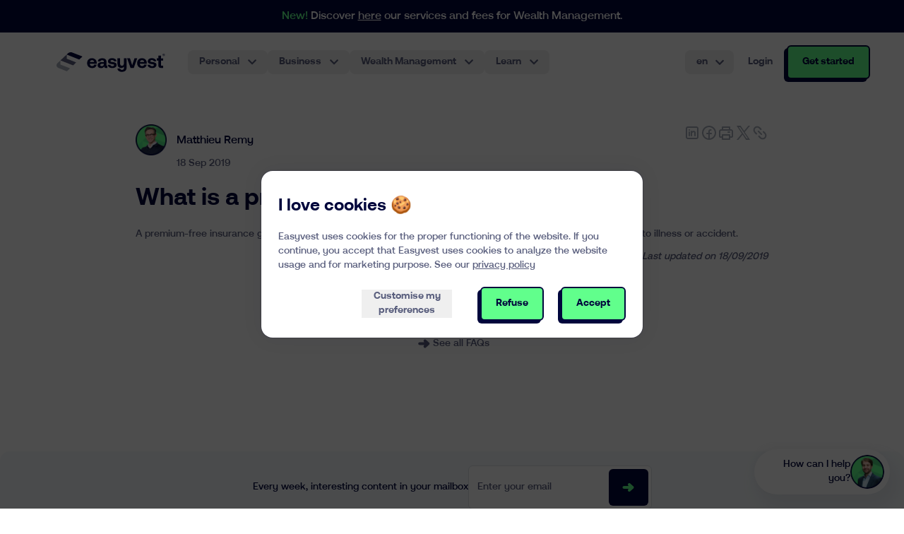

--- FILE ---
content_type: text/html;charset=UTF-8
request_url: https://www.easyvest.be/articles/en_US/FAQ/What-is-a-premium-free-insurance
body_size: 47635
content:

<!DOCTYPE HTML>

    <html lang="en">
    

    <head>
<script src="/static/111213/js/perf/stub.js" type="text/javascript"></script><script src="/faces/a4j/g/3_3_3.Finalorg.ajax4jsf.javascript.AjaxScript?rel=1768675031000" type="text/javascript"></script><script src="/jslibrary/1752551382258/ui-sfdc-javascript-impl/SfdcCore.js" type="text/javascript"></script><script src="/jslibrary/1746634855258/sfdc/IframeThirdPartyContextLogging.js" type="text/javascript"></script><script src="/static/111213/js/picklist4.js" type="text/javascript"></script><script src="/jslibrary/1686615502258/sfdc/VFState.js" type="text/javascript"></script><script src="/jslibrary/1647410351258/sfdc/NetworkTracking.js" type="text/javascript"></script><script>try{ NetworkTracking.init('/_ui/networks/tracking/NetworkTrackingServlet', 'network', '06620000001X49o'); }catch(x){}try{ NetworkTracking.logPageView();}catch(x){}</script><script>(function(UITheme) {
    UITheme.getUITheme = function() { 
        return UserContext.uiTheme;
    };
}(window.UITheme = window.UITheme || {}));</script><meta HTTP-EQUIV="PRAGMA" CONTENT="NO-CACHE" />
<meta HTTP-EQUIV="Expires" content="Mon, 01 Jan 1990 12:00:00 GMT" />
        
        <meta content="What is a premium-free insurance?" prefix="og: http://ogp.me/ns#" property="og:title" />
        <meta content="https://www.easyvest.be/resource/1767782023000/EasyvestSite/img/easyvestog.png" name="image" prefix="og: http://ogp.me/ns#" property="og:image" />
        <meta content="A premium-free insurance guarantees the payment the premiums of your pension plan in case of disability due to illness or accident." prefix="og: http://ogp.me/ns#" property="og:description" />
        <meta content="https://www.easyvest.be/articles/en_US/FAQ/What-is-a-premium-free-insurance" prefix="og: http://ogp.me/ns#" property="og:url" />

        
        <meta content="article" prefix="og: http://ogp.me/ns#" property="og:type" />
        <meta content="https://www.easyvest.be/resource/1767782023000/EasyvestSite/img/easyvestog.png" prefix="og: http://ogp.me/ns#" property="og:image:secure_url" />
        <meta content="en" prefix="og: http://ogp.me/ns#" property="og:locale" />

        
        <meta content="summary" name="twitter:card" />
        <meta content="@HelloEasyvest" name="twitter:site" />
        <meta content="What is a premium-free insurance?" name="twitter:title" />
        <meta content="A premium-free insurance guarantees the payment the premiums of your pension plan in case of disability due to illness or accident." name="twitter:description" />
        <meta content="https://www.easyvest.be/resource/1767782023000/EasyvestSite/img/easyvestog.png" name="twitter:image" />

    <meta charset="utf-8" />
    <meta content="IE=edge" http-equiv="X-UA-Compatible" />
    <meta content="width=device-width, initial-scale=1.0, user-scalable=no" name="viewport" />

    <meta content="noindex" name="robots" />
    <meta content="A premium-free insurance guarantees the payment the premiums of your pension plan in case of disability due to illness or accident." name="description" />


    <link href="https://www.easyvest.be/articles/en_US/FAQ/What-is-a-premium-free-insurance" rel="canonical" />
            <link href="https://www.easyvest.be/articles/en_US/FAQ/What-is-a-premium-free-insurance" hreflang="x-default" rel="alternate" />
        <link href="https://www.easyvest.be/articles/en_US/FAQ/What-is-a-premium-free-insurance" hreflang="en" rel="alternate" />
        <link href="https://www.easyvest.be/articles/fr/FAQ/Qu-est-ce-qu-une-assurance-exon&eacute;ration-de-prime" hreflang="fr" rel="alternate" />
        <link href="https://www.easyvest.be/articles/nl_NL/FAQ/Wat-is-een-premievrije-verzekering" hreflang="nl" rel="alternate" />

    <title>What is a premium-free insurance?</title>
    <style>
        @font-face {
        font-family: "easyvest";
        src: url("/resource/1767782023000/EasyvestSite/font/easyvest_Regular.woff?orgId=00D20000000CpHn") format("woff");
        font-weight: 400; 
        font-style: normal;
        font-display: swap;

    }

    @font-face {
        font-family: "easyvest";
        src: url("/resource/1767782023000/EasyvestSite/font/easyvest_Medium.woff?orgId=00D20000000CpHn") format("woff");
        font-weight: 500;
        font-style: normal;
        font-display: swap;

    }

    @font-face {
        font-family: "easyvest";
        src: url("/resource/1767782023000/EasyvestSite/font/easyvest_Bold.woff?orgId=00D20000000CpHn") format("woff");
        font-weight: 700;
        font-style: normal;
        font-display: swap;

    }

    @font-face {
        font-family: "easyvest";
        src: url("/resource/1767782023000/EasyvestSite/font/easyvest_Black.woff?orgId=00D20000000CpHn") format("woff");
        font-weight: 900;
        font-style: normal;
        font-display: swap;
    }
    </style>
        
        <script src="/resource/1767616867000/EasyvestLandingV2/js/jquery-3.6.0.min.js" text="text/javascript"></script>
        <link as="script" href="/resource/1767616867000/EasyvestLandingV2/js/js.cookie.min.js" rel="preload" />
        <script src="/resource/1767616867000/EasyvestLandingV2/js/js.cookie.min.js" text="text/javascript"></script>

        
        <script defer="true" src="/resource/1767616867000/EasyvestLandingV2/js/tw-elements.min.js" text="text/javascript"></script>
        <script defer="true" src="/resource/1767616867000/EasyvestLandingV2/js/knowledgeArticle.js" text="text/javascript"></script>

    <link defer="true" href="/resource/1686146346000/EasyvestThirdParty/fa5/all.5.6.3.min.css" rel="stylesheet" />
        <link as="style" href="/resource/1767616867000/EasyvestLandingV2/style.css" rel="preload" />
        <link href="/resource/1767616867000/EasyvestLandingV2/style.css" rel="stylesheet" />
        <meta content="2019-09-18T19:26:41Z" prefix="og: http://ogp.me/ns#" property="article:modified_time" />
        <meta content="2018-10-16T15:46:00Z" prefix="og: http://ogp.me/ns#" property="article:published_time" />
        <script defer="true" src="/resource/1767616867000/EasyvestLandingV2/js/faqArticle.js" text="text/javascript"></script>
    </head>

    <body><span id="j_id0:j_id26:j_id27:j_id28">
		<style>
			#cookie-container {
				display: none;
			}
			.cookie-policy-modal {
				position: fixed;
				width: clamp(200px, 540px, 96%);
				left: 50%;
				top: 50%;
				transform: translate(-50%, -50%);
				z-index: 1201;
				background: #FFFFFF;
				box-shadow: 0px 0px 2px rgba(0, 6, 60, 0.5), 0px 0px 30px rgba(0, 6, 60, 0.07);
				border-radius: 16px;
			}

			.modal-cookie-consent {
				padding: 28px;
				display: flex;
				flex-direction: column;
			}

			.cookie-title {
				margin-top: 0px;
				margin-bottom: 0px;
			}

			.cookie-text {
				margin-top: 8px;
			}

			.cookie-text>a {
				text-decoration: underline;
				color: inherit
			}

			.cookie-button-container {
				display: flex;
				flex-direction: row;
				align-items: center;
				justify-content: flex-end;
				margin-top: 20px;
			}

			.cookie-refused-link {
				text-decoration: none;
				color: inherit;
				font-weight: bold;
				margin-right: 40px;
				cursor: pointer;
			}

			.backdrop-cookie-policy {
				background-color: black;
				opacity: 70%;
				position: fixed;
				top: 0;
				left: 0;
				height: 100%;
				width: 100%;
				z-index: 1200;
			}
			#cookie-container {
				.switch,.switch::after{transition-timing-function:cubic-bezier(0.4,0,0.2,1);transition-duration:150ms}.inset-0,.left-0{left:0!important}.inset-0,.top-0{top:0!important}.border-blue-1,.border-grey-2,.border-red-1{--tw-border-opacity:1!important}.hover\:scale-105:hover,.transform{transform:translate(var(--tw-translate-x),var(--tw-translate-y)) rotate(var(--tw-rotate)) skewX(var(--tw-skew-x)) skewY(var(--tw-skew-y)) scaleX(var(--tw-scale-x)) scaleY(var(--tw-scale-y))!important}.switch{margin-right:.5rem;margin-top:.3rem;height:.875rem;width:2rem!important;-webkit-appearance:none;-moz-appearance:none;appearance:none;border-radius:.4375rem;border-style:none;--tw-bg-opacity:1;background-color:rgb(89 94 125 / var(--tw-bg-opacity));background-image:none!important;--tw-text-opacity:1;color:rgb(97 255 140 / var(--tw-text-opacity));transition-property:color,background-color,border-color,text-decoration-color,fill,stroke;transition-duration:150}.bg-black,.bg-blue-2,.bg-grey-2,.bg-white{--tw-bg-opacity:1!important}.text-blue-1,.text-blue-3,.text-red-1,.text-white{--tw-text-opacity:1!important}.switch::before{pointer-events:none;position:absolute;height:.875rem;width:.875rem;border-radius:9999px;background-color:transparent;--tw-content:'';content:var(--tw-content)}.switch::after,.switch:checked::after{z-index:2;margin-top:-.25rem;border-color:rgb(166 173 186 / var(--tw-border-opacity));background-color:rgb(237 242 245 / var(--tw-bg-opacity));transition-property:background-color 0.2s,transform 0.2s;position:absolute;height:1.25rem;width:1.25rem;border-radius:9999px;--tw-content:'';--tw-border-opacity:1;--tw-bg-opacity:1}.switch::after{margin-left:-.1rem;--tw-shadow:0 3px 1px -2px rgba(0,0,0,0.2),0 2px 2px 0 rgba(0,0,0,0.14),0 1px 5px 0 rgba(0,0,0,0.12);--tw-shadow-colored:0 3px 1px -2px var(--tw-shadow-color),0 2px 2px 0 var(--tw-shadow-color),0 1px 5px 0 var(--tw-shadow-color);box-shadow:var(--tw-ring-offset-shadow,0 0 #0000),var(--tw-ring-shadow,0 0 #0000),var(--tw-shadow);content:var(--tw-content)}.switch:checked{--tw-bg-opacity:1;background-color:rgb(97 255 140 / var(--tw-bg-opacity))}.switch:checked::after{margin-left:1.1rem;transition-timing-function:cubic-bezier(0.4,0,0.2,1);transition-duration:150ms;content:var(--tw-content)}.switch:focus::before,.switch:focus:checked::before{--tw-scale-x:1;--tw-scale-y:1;transform:translate(var(--tw-translate-x),var(--tw-translate-y)) rotate(var(--tw-rotate)) skewX(var(--tw-skew-x)) skewY(var(--tw-skew-y)) scaleX(var(--tw-scale-x)) scaleY(var(--tw-scale-y));content:var(--tw-content);transition-property:box-shadow 0.2s,transform 0.2s;transition-timing-function:cubic-bezier(0.4,0,0.2,1);transition-duration:150ms}.switch:hover{cursor:pointer}.switch:focus{outline:transparent solid 2px;outline-offset:2px;--tw-ring-offset-shadow:var(--tw-ring-inset) 0 0 0 var(--tw-ring-offset-width) var(--tw-ring-offset-color);--tw-ring-shadow:var(--tw-ring-inset) 0 0 0 calc(0px + var(--tw-ring-offset-width)) var(--tw-ring-color);box-shadow:var(--tw-ring-offset-shadow),var(--tw-ring-shadow),var(--tw-shadow,0 0 #0000)}.switch:focus::before{margin-left:-.1rem;opacity:.12}.switch:focus::after{position:absolute;z-index:1;display:block;height:1.25rem;width:1.25rem;border-radius:9999px;--tw-content:'';content:var(--tw-content)}.switch:focus:checked{--tw-border-opacity:1;border-color:rgb(97 255 140 / var(--tw-border-opacity));--tw-bg-opacity:1;background-color:rgb(97 255 140 / var(--tw-bg-opacity))}.switch:focus:checked::before{margin-left:1.0625rem}.static{position:static!important}.fixed{position:fixed!important}.absolute{position:absolute!important}.relative{position:relative!important}.inset-0{right:0!important;bottom:0!important}.bottom-16{bottom:4rem!important}.bottom-5{bottom:1.25rem!important}.right-3{right:.75rem!important}.right-5{right:1.25rem!important}.top-3{top:.75rem!important}.z-10{z-index:10!important}.z-20{z-index:20!important}.z-\[1200\]{z-index:1200!important}.z-\[1201\]{z-index:1201!important}.z-\[1202\]{z-index:1202!important}.-m-1{margin:-.25rem!important}.m-1{margin:.25rem!important}.mx-auto{margin-left:auto!important;margin-right:auto!important}.mt-4{margin-top:1rem!important}.block{display:block!important}.flex{display:flex!important}.inline-flex{display:inline-flex!important}.grid{display:grid!important}.hidden{display:none!important}.aspect-square{aspect-ratio:1/1!important}.h-10{height:2.5rem!important}.h-12{height:3rem!important}.h-32{height:8rem!important}.h-40{height:10rem!important}.h-6{height:1.5rem!important}.h-60{height:15rem!important}.h-\[90vh\]{height:90vh!important}.h-full{height:100%!important}.max-h-\[90vh\]{max-height:90vh!important}.w-12{width:3rem!important}.w-32{width:8rem!important}.w-40{width:10rem!important}.w-52{width:13rem!important}.w-6{width:1.5rem!important}.w-full{width:100%!important}.min-w-fit{min-width:-moz-fit-content!important;min-width:fit-content!important}.max-w-5xl{max-width:64rem!important}.max-w-\[80\%\]{max-width:80%!important}.cursor-default{cursor:default!important}.cursor-pointer{cursor:pointer!important}.grid-cols-1{grid-template-columns:repeat(1,minmax(0,1fr))!important}.flex-col{flex-direction:column!important}.content-center{align-content:center!important}.items-center{align-items:center!important}.items-baseline{align-items:baseline!important}.justify-center{justify-content:center!important}.justify-between{justify-content:space-between!important}.justify-around{justify-content:space-around!important}.gap-3{gap:.75rem!important}.gap-5{gap:1.25rem!important}.gap-x-16{-moz-column-gap:4rem!important;column-gap:4rem!important}.gap-x-3{-moz-column-gap:0.75rem!important;column-gap:.75rem!important}.gap-y-1{row-gap:.25rem!important}.gap-y-10{row-gap:2.5rem!important}.gap-y-6{row-gap:1.5rem!important}.self-center{align-self:center!important}.overflow-y-auto{overflow-y:auto!important}.rounded{border-radius:.25rem!important}.rounded-full{border-radius:9999px!important}.rounded-lg{border-radius:.5rem!important}.rounded-md{border-radius:.375rem!important}.border{border-width:1px!important}.border-2{border-width:2px!important}.border-solid{border-style:solid!important}.border-blue-1{border-color:rgb(0 6 60 / var(--tw-border-opacity))!important}.border-grey-2{border-color:rgb(229 235 237 / var(--tw-border-opacity))!important}.border-red-1{border-color:rgb(255 0 98 / var(--tw-border-opacity))!important}.bg-black{background-color:rgb(0 0 0 / var(--tw-bg-opacity))!important}.bg-black\/30{background-color:rgb(0 0 0 / .3)!important}.bg-blue-2{background-color:rgb(89 94 125 / var(--tw-bg-opacity))!important}.bg-grey-2{background-color:rgb(229 235 237 / var(--tw-bg-opacity))!important}.bg-white{background-color:rgb(255 255 255 / var(--tw-bg-opacity))!important}.object-contain{-o-object-fit:contain!important;object-fit:contain!important}.p-5{padding:1.25rem!important}.p-6{padding:1.5rem!important}.px-3{padding-left:.75rem!important;padding-right:.75rem!important}.px-6{padding-left:1.5rem!important;padding-right:1.5rem!important}.py-1{padding-top:.25rem!important;padding-bottom:.25rem!important}.py-3{padding-top:.75rem!important;padding-bottom:.75rem!important}.text-center{text-align:center!important}.text-base{font-size:14px!important;line-height:20px!important}.text-lg{font-size:16px!important;line-height:22px!important}.font-bold{font-weight:700!important}.text-blue-1{color:rgb(0 6 60 / var(--tw-text-opacity))!important}.text-blue-3{color:rgb(166 173 186 / var(--tw-text-opacity))!important}.text-red-1{color:rgb(255 0 98 / var(--tw-text-opacity))!important}.text-white{color:rgb(255 255 255 / var(--tw-text-opacity))!important}.underline{text-decoration-line:underline!important}.opacity-50{opacity:.5!important}.opacity-70{opacity:.7!important}.shadow-lg{--tw-shadow:0 10px 15px -3px rgb(0 0 0 / 0.1),0 4px 6px -4px rgb(0 0 0 / 0.1)!important;--tw-shadow-colored:0 10px 15px -3px var(--tw-shadow-color),0 4px 6px -4px var(--tw-shadow-color)!important;box-shadow:var(--tw-ring-offset-shadow,0 0 #0000),var(--tw-ring-shadow,0 0 #0000),var(--tw-shadow)!important}.duration-500{transition-duration:.5s!important}.hover\:scale-105:hover{--tw-scale-x:1.05!important;--tw-scale-y:1.05!important}@media (min-width:960px){.lg\:bottom-5{bottom:1.25rem!important}.lg\:col-span-2{grid-column:span 2/span 2!important}.lg\:h-auto{height:auto!important}.lg\:w-2\/3{width:66.666667%!important}.lg\:w-full{width:100%!important}.lg\:grid-cols-2{grid-template-columns:repeat(2,minmax(0,1fr))!important}.lg\:flex-row{flex-direction:row!important}.lg\:gap-x-5{-moz-column-gap:1.25rem!important;column-gap:1.25rem!important}.lg\:p-7{padding:1.75rem!important}}@media (min-width:1280px){.xl\:h-\[75vh\]{height:75vh!important}}
			}

	</style>
		<div class="use-tailwind" id="cookie-container">
			<div class="backdrop-cookie-policy"></div>
			<div class="cookie-policy-modal">
				<div styleClass="modal-cookie-consent">
					<div class="flex flex-col p-6" id="disclaimer">
						<h3 class="cookie-title">I love cookies &#127850;
						</h3>
						<div class="cookie-text">Easyvest uses cookies for the proper functioning of the website. If you continue, you accept that Easyvest uses cookies to analyze the website usage and for marketing purpose. See our <a href="/en/privacy?cookieconsent=false">privacy policy</a>
						</div>
						<div class="cookie-button-container">
							<Button class="cookie-refused-link pointer-cursor w-32 text-center" onclick="switchView();">Customise my preferences</Button>
							<Button class="btn-primary primary_button" onclick="acceptCookiesClick('none');">Refuse</Button>
							<Button class="btn-primary primary_button ml-4 md:ml-6" onclick="acceptCookiesClick('all');">Accept</Button>
						</div>
					</div>
					<div class="flex p-6 flex-col hidden" id="preferences">
						<h3 class="cookie-title">Data collection and analysis
						</h3>
						<label class="data-usage-card border border-grey-2 rounded shadow-lg px-6 py-3 flex justify-between mt-4 cursor-pointer" for="marketing-checkbox">
							<div>
								<p class="font-bold text-lg text-blue-1">Marketing</p><span class="text-blue-3">Customisation of non-Easyvest ads</span>
							</div>
							<div class="flex items-center">
								<input class="switch" id="marketing-checkbox" role="switch" type="checkbox" />
							</div>
						</label>
						<label class="data-usage-card border border-grey-2 rounded shadow-lg px-6 py-3 flex justify-between mt-4 cursor-pointer" for="statistic-checkbox">
							<div>
								<p class="font-bold text-lg text-blue-1">Statistics</p><span class="text-blue-3">Easyvest usage data</span>
							</div>
							<div class="flex items-center">
								<input class="switch" id="statistic-checkbox" role="switch" type="checkbox" />
							</div>
						</label>
						<div class="border border-grey-2 rounded shadow-lg px-6 py-3 flex justify-between mt-4 bg-grey-2">
							<div>
								<p class="font-bold text-lg text-blue-1">Essentials</p><span class="text-blue-3">Security and language data</span>
							</div>
							<div class="flex items-center">
								<input checked="true" class="switch opacity-50" disabled="true" id="essential-checkbox" role="switch" type="checkbox" />
							</div>
						</div>
						<div class="cookie-button-container">
							<Button class="btn-primary primary_button" onclick="acceptCookiesClick('selection');">Accept selection</Button>
						</div>
					</div>
				</div>

			</div>
		</div></span><span id="j_id0:j_id26:j_id27:j_id43">
		
		<script>
   (function(w,d,s,l,i){w[l]=w[l]||[];w[l].push({'gtm.start':
   new Date().getTime(),event:'gtm.js'});var f=d.getElementsByTagName(s)[0],
   j=d.createElement(s),dl=l!='dataLayer'?'&l='+l:'';j.async=true;j.src=
   'https://www.googletagmanager.com/gtm.js?id='+i+dl;f.parentNode.insertBefore(j,f);
   })(window,document,'script','dataLayer','GTM-WJ6MXXP');
  </script>

		
		<script type="text/javascript">

    window.dataLayer = window.dataLayer || [];
    function gtag() { window.dataLayer.push(arguments); }

    if(localStorage.getItem('consentMode') === null){
     const acceptedCookie = Cookies.get('apex__acceptPolicyCookie');
     if(acceptedCookie === 'true'){
      const consentObject = {
       ad_storage: 'granted',
       ad_personalization: 'granted',
       ad_user_data: 'granted',
       analytics_storage: 'granted',
       functionality_storage: 'granted',
       security_storage: 'granted',
      }
      // Set consent for GA
      gtag('consent', 'default', consentObject);
      localStorage.setItem('consentMode', JSON.stringify(consentObject));
     }
     // Set consent for GA
     gtag('consent', 'default', {
      ad_storage: 'denied',
      ad_personalization: 'denied',
      ad_user_data: 'denied',
      analytics_storage: 'denied',
      functionality_storage: 'granted',
      security_storage: 'granted',
     })
    }
    else {
     gtag('consent', 'default', JSON.parse(localStorage.getItem('consentMode')));
    }

    // Show modal is no answer already set
    if(!Cookies.get('apex__acceptPolicyCookie')){
     openCookieModal();
    }

    // Close modal
    function closeCookieModal(){
     $('.backdrop-cookie-policy,.cookie-policy-modal').fadeOut("fast", function () { });
    }

    // Open modal
    function openCookieModal(){
     document.getElementById('cookie-container').style.display = 'block';
    }

    // Set cookie consent false, remove the optional cookies and api call
    function refuseCookiesClick(){
     closeCookieModal();
     Cookies.set('apex__acceptPolicyCookie', 'false', {expires: 365});
     refuseCookies();
    }

    // Set cookie consent true and api call
    function acceptCookiesClick(type) {
     closeCookieModal();

     // Set the cookie with a 1-year expiration
     Cookies.set('apex__acceptPolicyCookie', 'true', { expires: 365 });

     // Function to update consent
     // Promise is used to offload the task and save processing time on the INP (seo)
     function updateConsent() {
      return new Promise((resolve) => {

      // Consent object with default values
      let consentObject = {
       functionality_storage: 'granted',
       security_storage: 'granted'
      };

      // Update consent object based on the type of consent, all meaning no cookie preference
      if (type === 'all') {
       consentObject = {
       ...consentObject,
       ad_storage: 'granted',
       ad_personalization: 'granted',
       ad_user_data: 'granted',
       analytics_storage: 'granted'
       };
      } else if (type === 'selection') { // Update consent object based on the user selection
       const activateMarketing = document.getElementById('marketing-checkbox').checked;
       const activateStatistic = document.getElementById('statistic-checkbox').checked;

       consentObject = {
       ...consentObject,
       ad_storage: activateMarketing ? 'granted' : 'denied',
       ad_personalization: activateMarketing ? 'granted' : 'denied',
       ad_user_data: activateMarketing ? 'granted' : 'denied',
       analytics_storage: activateStatistic ? 'granted' : 'denied'
       };
      } else if (type === 'none') { // If no consent, set everything to denied except essential cookies
       consentObject = {
       ...consentObject,
       ad_storage: 'denied',
       ad_personalization: 'denied',
       ad_user_data: 'denied',
       analytics_storage: 'denied'
       };
      }

      resolve(consentObject);
      });
     }

     // Use requestIdleCallback for non-urgent tasks
     // requestIdleCallback is a browser API that executes a callback when the browser is idle, meaning the browser will do this only when it has time to spare
     if ('requestIdleCallback' in window) {
      requestIdleCallback(() => {
      updateConsent().then((consentObject) => {
       gtag('consent', 'update', consentObject);
       localStorage.setItem('consentMode', JSON.stringify(consentObject));
       acceptCookies();
      });
      });
     } else {
      // Fallback to requestAnimationFrame
      // requestAnimationFrame is a browser API that executes a callback before the next repaint, it will queue the action based on the framerate and available resources
      requestAnimationFrame(() => {
      updateConsent().then((consentObject) => {
       gtag('consent', 'update', consentObject);
       localStorage.setItem('consentMode', JSON.stringify(consentObject));
       acceptCookies();
      });
      });
     }
     }

    // Switch view
    function switchView(){
     $('#disclaimer').toggleClass('hidden');
     $('#preferences').toggleClass('hidden');
    }


        // Load google analytics if cookies are no refused

        // Send specific GA hits
        try {
     if ('Easyvest1445282369947 Profile' == 'Easyvest Customer Community User') { // If not guest, add salesforceUserId in GA
      window.dataLayer.push({
       sf_user_id: '00520000003GncIAAS',
       sf_contact_id: '',
       sf_lead_id: '',
      });
     }
    } catch (error) {
     console.error(error);
    }



    // Save last campaign cookie


    try{
     let gaCookie = Cookies.get('_ga');
     let apexGaCookie = Cookies.get('apex__ga_clientId');
     if(gaCookie && !apexGaCookie){
      let clientId = gaCookie.split('.')[2] + '.' + gaCookie.split('.')[3];
      Cookies.set('apex__ga_clientId', clientId, {expires: 365}); // Save GA cookie
     }
     function getGaSessionId() {
      const cookieName = '_ga_';
      const cookies = document.cookie.split(';');

      for (let i = 0; i < cookies.length; i++) {
       let cookie = cookies[i].trim();
       if (cookie.startsWith(cookieName)) {
        // Extract and return the GA session ID
        return cookie.split('.')[2];
       }
      }

      // Return null if the GA session ID is not found
      return null;
     }
     Cookies.set('apex__ga_sessionId', getGaSessionId(), {expires: 365}); // Save GA cookie

    }
    catch(e){
     console.log('No GA cookie found');
    }

    // Hotjar
    (function (h, o, t, j, a, r) {
     h.hj = h.hj || function () { (h.hj.q = h.hj.q || []).push(arguments) };
     h._hjSettings = { hjid: 3271506, hjsv: 6
     };
     a = o.getElementsByTagName('head')[0];
     r = o.createElement('script'); r.async = 1;
     r.src = t + h._hjSettings.hjid + j + h._hjSettings.hjsv;
     a.appendChild(r);
    }) (window, document, 'https://static.hotjar.com/c/hotjar-', '.js?sv=');

    $(function(){
     try {
      if ('' != '') {
       Cookies.set('Easyvest_utm_all', '', {expires: 365}); // Save campaign cookies
       // Update form on EV_Case to pass campaign Id to the controller, here because it needs to be in re-rendered area
       $('input[id$="campaign-id-input"]').val(JSON.parse('').campaignId);
      } else {
       // Try to retrieve campaign from existing cookie instead of url
       console.log('Parsed json value', JSON.parse(Cookies.get('Easyvest_utm_all')).campaignId);
       $('input[id$="campaign-id-input"]').val(JSON.parse(Cookies.get('Easyvest_utm_all')).campaignId);
      }
     } catch (e) {
      console.log('No campaign cookie found');
     }
    })



  </script>
				<noscript>
					<iframe height="0" src="//www.googletagmanager.com/ns.html?id=GTM-WJ6MXXP" style="display:none;visibility:hidden" width="0"></iframe>
				</noscript></span>
<form id="j_id0:j_id26:j_id27:j_id46" name="j_id0:j_id26:j_id27:j_id46" method="post" action="/ev_w_faqarticle?id=kA4Vg0000003MnnKAE" enctype="application/x-www-form-urlencoded">
<input type="hidden" name="j_id0:j_id26:j_id27:j_id46" value="j_id0:j_id26:j_id27:j_id46" />
<script id="j_id0:j_id26:j_id27:j_id46:j_id47" type="text/javascript">refuseCookies=function(){A4J.AJAX.Submit('j_id0:j_id26:j_id27:j_id46',null,{'similarityGroupingId':'j_id0:j_id26:j_id27:j_id46:j_id47','parameters':{'j_id0:j_id26:j_id27:j_id46:j_id47':'j_id0:j_id26:j_id27:j_id46:j_id47'} } )};
</script><script id="j_id0:j_id26:j_id27:j_id46:j_id48" type="text/javascript">acceptCookies=function(){A4J.AJAX.Submit('j_id0:j_id26:j_id27:j_id46',null,{'similarityGroupingId':'j_id0:j_id26:j_id27:j_id46:j_id48','parameters':{'j_id0:j_id26:j_id27:j_id46:j_id48':'j_id0:j_id26:j_id27:j_id46:j_id48'} } )};
</script><div id="j_id0:j_id26:j_id27:j_id46:j_id524"></div>
</form><span id="ajax-view-state-page-container" style="display: none"><span id="ajax-view-state" style="display: none"><input type="hidden"  id="com.salesforce.visualforce.ViewState" name="com.salesforce.visualforce.ViewState" value="i:[base64]/BriKZgLx510/9Wph3FVSeU3OUXFXQFJaQpxaI8eVHMxZN1lJKHvl7c59tLIgDNv5mtguuVVgK8MdG5o+djuWI6QAJGRZucE+atOem3q+HTps+HrLgIu8Kyq/[base64]/ZYE5zwgoOWOjJrTFuUEI19Egf2n0aAlYftTiDVfXuJmQcwz/A1mDcZDm0P8/qVhzrnURsf3POKWUWp8gjePGTdlrP5uqtRQ/stgNXUVfR7atB2OhmE5uhe7YxWLQiZIxoN4DLWBwGiAsuQAqjoGHdnTJ2ICxcSUWXiRhB1lo5V3XlrTRQSlgkNhHRmHMEb9vszX4U5K1YjwB8IwZZMxEXWmFQ2r4raUVdZm6Pqr3b9HqxR/hcK1GCt3vibvujileRmeytX7LeBHDvs6IM0nr6+2PvlUwDPl6j4QzG2N51b35nVTNpUmTQKXZquKOn21mvtLMKg+V9jWXaT7DlLws1UTbuHBbHhbZAEthKlBswmnxBk8xq2PhLLVmnKctzyPZuUejtoCqYky/5SqjDgB1uTiJk8DORY3fYeJ0nfIZSE58gHdI9MNWv2tF8E/Ilm+1C/gHTZ9morrG+68kF40S73MLcwJM9QzVimHdP8b0d4LDTVTlcrbhISdIvXAJw9g8lzwhLE5OjZRMT2Ya9vCtvtlZhNecPd110m6svKAHPjjBNysBgZGNC3NMkd+Z6/GVXKah+nfBMoPbSxj5+1MEpcRTHZaKEZdwalNkxnxpXpISKTwPXLv42m9v9/pgu0xahEAfE1aHkSNho8lpPv9bmDNohemN7XsKUsOmCPaqTt322PEDw9hjuGgDl3j0RDh9RdEB5z3zSQg1RszdBHdYwyltzm1S4RdqdqIQimQqwm7Ube0qjNlCxJ33ExXY/EyZ9H3Ubl6zYUN7o8JMEk57wPq2EHFOM0OOrj7Z64nMEng7NlJ40oSoUHBS5naSpQxuVshRezhToIvFWfeovFZ7HD7qW1LBI6ZPWUjcslTUAma0/pW4pyRouR+84zQ1tBj2BFLjpo3kvsFFGNmpkSaDhPfqdTKf2Z6q0I+1ql5WCvZpqLyIl0i/CAnxZd9h0AlIkRSxc1K8nAQkp9wFilPk5VYy/ODY96wKX6uWnSqyzw5TU/me5uLaR9MQLa7FGcKpYBkdPt7mv36qBCZGUWlUt23hmopk2AQoqfE/zt3yV3cRsmjsSVFUj+04v4c14Plh5jUVdVPQjU8629opBgpb8npbzv0kWhQIkgvdevP9en2SSS4bs5nuGR6Tvs5rab31mFQiZ6LP44eLPU60oQYMyAQxrVURjIQjjv5L8ygEjdTdQdLVk7e6JjJBkjJWp/aQbNGMeoBBGYIeVYwZk6TpABCWgxnKaHwMFM2PKnLHQhTVJQ9VWYgWn5E2zfoSmo0gO4SD1TncIoTztDZDMgSyecjnDmkpZPrsearShL7W87Qgphx7GrGqrDrEF4ClFF3C45KWd6WEO13qH71ypODmLuQWDSdI2i/B4sLxVWjUJrqZqS6wA/gbPtbnL2vgifURZ9U86JDusdNIuoRePCAwii+weVdiDPnVQ9lf/RROuOF+wOLXWeci3BYpeYHjwS47sTJT+wD0U51QxuMvdcoUxMlnlSqripI2Wquzylx06OLvNRPGQmnFBh3HIfw+DNwi6uS/QtgKN3fKcdLvXcj8J5qJknK4Wc/qjruhwBqGg7LgDh1o4606B0L1XfmZAbn/mbCw7mlOqsscOCLe3PJSwrwe6iSGKJ/39s46n0gNLXNHJgq7UiyAFh0cvXbst/[base64]//dFMgpbQfr+FOdaE0lddEE9l7bFZwrHdKbWlF1M1QbER7pilCzvkyNX2Cs9ruzcONVfhRliNmCSTiAxa0Kyt27zWM3u1iVulP16X6+eje09YUYOSvDa/SneeZGRHD3Yx73VR3UbJvKJXkUYwfpzSdEQz6qkyhHtCjY3qI8HDFzwjC45WNMQw44CJZyOHuNJsoq3B3joLqjvqoYTRfmCvl9Pcu7bZj1YqrRNr85KtnE38EkEULLN1Uu7uu1AJAvHhlOBCC2Au/Uj7J8ARSCMdpO9j2ExNu2hwlez9VTnNUNOM2LysImFTQ9+FwO3KJn31WvxBaTkt5su+n04JzgyrI1TMrAIIJItUMzLWOuU9LcoarTQK+QS+pq3TjlGJoBOmyVwlwQo0z28fpeg1toS5FULj6jP0Z7UY1kPgFUUFaLd/MmkNhRGs6szYk42/sWDzWgeI2hhKUBCEj2/g9957rMoLMMKXIxF+U8PMlDbPOP8iA+oN6qwLvCEIu+3u9FmhhniYltMFZq9Zds6dvXr3clPQNVE/i53HWeS7ZU5daJQ/Bj+yuY/zc3fL+3ZGNXkl3VsY801Y0+cyochgGoEFJfXV77UpBRFbrKtRdyY55Xk7Jgc/KaBz1nlGK6575C931g7WuFezGXlCDMq9pMABDHyrLOPWtO6iDoHRFFUfP6mtYt7whssA5RBSTkWp+tMNqknYPgjg2AjGWf5ps4fRh7wgolyhkr/2XEQfjNFauoGQ9d72ffqEbHrNBe1q/22GAbU8F5egYdH9Mbs+7ge/qB6MtuQDdrA+SfCTXoBCjeLN6agXOOMxp1V1vhoaZDqY3VHav3zmJwP0bA2dB330XKgb2HHmEsnesiIktlieGX5HkTWw6ekuMFk0L/S0zFtaYMJoUhjgzcAuJL28NCoK01VOdc8aGjofnisLRFyKJWHSHga0U82P4B6LHkX4xLTd/xTVkMfkXCfgoeBNhPAG3UHA5V4TcFnfs+F0fXg0NrIjvGAsSQA0JMwKN7l7v8Tw4kps8K/ysggP4sZlv48KBq9/VyU2qeKgWbe4mpE9BckyEsU5cxkcS/BjtOqHQq2WD625Y1nuka8j8VultzrWgJJlnCZm4oK0I7wUi/Uu6U2FFh8dzJL5/XZLkAFRJh6ufMT5smOOjVNBGoxQdzZyyizOnZNTPh9or8X/FuMxYtgSn5T6K8uRxbtoB/cb40s3iLxfvZ4mukg2amwvXPK1/HlHLMz814eLa8tPDBwNE9M1ZLLvHIbyXnhKMolrreHu1vF27dQbOn/DBY30zrc+ZhmAh0QYNgnrfTuHKm3IkeG4Cngs7gGJpLZChISCijUcsDIdF41RMJXncgXKoF/uw2brJSWhZl2hxFPmjLVvCryLrn8aTq1BrRG8XWCH6qVHGwGBUhF1NhI8qS57rdKqAfYkxs8SpFbUZGulNQLNHjw5htEUIHbjoFMwOEBfhKSRKV+eyscy9DyZ/05FAOxR7KRuz7JXcLrxXhqw0qtThB4sebbWKlOcqWB86EQZslJVEXPOroVnhyC11Mq/r4iqZZUSoo2R2rvN8JW7wvgmImoTQEFok7rFQzXWQFCJTsWSKZ751Gps9m/ziCN8lL2TrzfQImpIjTdFeJWcrdNAE0eo7NlNvnkbBuS+acWhfMpMbl1gx7sIORbIQtdoMLqY+hd7a5MBcN09MUKe4vObY7RUltNmVtZuq2i6NXmajvw+MuMVNyhI8j16ry++2DnqUNhVpaFx9Kal8CRpkC2GJL7rTL/IsNBK/oZvdsmB0LR0a9qSjHoZ62xra9kSSvIS4+yO1gP4C2wZswMSfMfzePl03f7oWPULIfi3CY7uH4B3CXAxwKHNHXypzIAcXk5UGIXyZJtJZcYu+wet2u1leKHQHUNErz6hbRYDB+jWZK824P/3mEmgZ20r+soG2izM0oBUFFjrKy8i3RAKWHGDSLEBQd2JC3StyRp/[base64]/8YdNsmk3cYq+AV9ERgAPN3GFJYDXRlldIHqtx3SLEAbS4EjRtLC6+xu81TgWCK5vhqsD+5fI0C2E7661R+p49KU3uIV1lI5A3spmTKX76/PJWkgP52wRFxwxHx5/q5unntwbewYrGZfU7Gk3kEMAANK0FFuac6iKmlAyD+RLeXlWKs4mhAXAZbMcXfRIiA97qI2obL32ALc1odimiikvszDs4prDEuN249mZgGVbd4scwzAJArC18l6BivyqwUAnYjx/COna1+v5n7AZ1aZ91swJkodgRFbTSqSsvB4DPwJe8bHGR14BWqPuJxcd9oyuG8u0q50BZATpeKp+IFWJBBsTxFpVtdsnwm8VlXyUumHVKXSErfJsZv9LCqJVTzyX7JNaP2SnGbekce4/dbZgiSfUya2m0uEhX28geSy1EzbodpnP4tSPSGOksqdI6KpH9q7cJ4SDzKU2odFi8BedBjCEk7zCsxq1gIpXodB/j8pHU/arozbu180AriDcYYjQNFooo+NTvwwjmjzs4I3Tx8zOI4wFi9fy8zi75/VzQhDEWG6i+xpekcjHMjGDYXs6/hsM8U0DWrCFDcvUAM+CJyu5EGuqnF5rGjbyZHVHrSEKy5ZEZK87MXsxN0Bojv6Jzraeoy5OsyU07FC+TbM1PS/QiT2OEts6aRb1vhbaAxxVNRqA+umvkfZ6TtV2CEgI94qviCS3rKc4hfBr1vhOwNxl877NF14txgVFl75XDLRSbUgeUlMAFrt96Ig5zGAuU2WfhP8/[base64]/YX9S8ah+ipYGE7Yrbnf9KF/t/myV3QFWmES3LJxzZS+J84G/UN+iJ+pNzNMIBJs1dUHSgN2fWuVf1Et1cGUEGU8FIkrfwCEAWvDZhcVeReIvX/S9Y4/uy6/[base64]/0LzJvdNwrGvdNRcMVdFPQSdGAP6KlT9A8v//tcKbGhaFTZ/52fCOk6bKWHS5iRzm1fV0NQf0nwYarO2mxtRKZe3+oK+cVWZvzLO7p+BXHj6QcfzaFeAtq8KdtFUAmW7WWFXMqMyOBTIqqFq7He47l6LqYpJm/d4Bi1ogT+Aw8lsWqtu37GiVFnn8lXEO1ZmVG7KFL2bVuwlDR9g2zxeNWXN1k6szrxvgkNAj+KbvjIP09Zb0UrgVXJQgJnBw2+Jly91SCftz7qEPdQ6KLnv7aRARbyJbKCZ8Eaap87bstjz2YGISyg9f5VqfghYluja/WrPQkw7TOVdQa4RZFpFhClRu3/gXwpD5fTnHs4/Ga2R9W4A7pvclzIkOX0+3/KggsOU0QQLeZdvhUHbprLvvnz/+0TXdfchzPNlkKwHqc3nl3GbtOsLZDr6eMjVRKTm7tNFPJ4yQ8t/dJkYVgkCbDwkgj6rdAtMJ+2Q6sQgjiFhw+LoTGiGo45ddZQoQTKCE53SoglUwLJz8SRwuyGkhrc9y/0CJObGi6MOG1Vul0AYVRvdqcwEWM8PZ6L7s3OYvYMrLl8U5eE4G2xJJ4xqx3Gy+WQ7tqcDjae1vfnju+eWFbGiWjIe90JnXdDCQl1Y6dgRQ/[base64]/EzuGgpOnVRrZ04Znizt12nE++Km7fnC+opLD1Dm9uQi8YoYK0y430nBeYRWOCcGcfBig+32pmY6n6MvaL/+dLPbnoKQi5p2pq2iwm1QtWR/Q9CHVy8eqDiLHscwZytg4KCJ7a55/cyA2U7DJPQfePLEoR/xTbIUpwHiUqB3U6MQGcwvhTKzoYW0ueS3aBI9zth45Rytn2Jy7uvQ84L2GADzK8V9Q7LoIOUap1tKAhGmJrKn4VlFWIyVZXdzQ5fDJEG3qmwPq5KHpwzpBZ+OiaKKragWA2DT2p3/HwmOp0ZiJtORmg7iWWmnGuqmtTZSdaG8u5/7a9Hzp/RjM8ZTgGfbmwqqDgZ1BTkhf55N4VcDAMcaYWMe03Drz7MWNg4R+fJh17hn28tc4Ytt/AJ4cZCrLDXBHU+JjAtwzJxwe7WiRxPLlGBiT6fhFU1pEVNwnST5bI+qdB3vDwEabd/qRtBCqIkxN23kzpIhzMleaSLcBi8Tx8Fx3+VdoGx2lN0V4PjsaVx46T3xnF2SmHfc9pHNIfXChSr6WcspI1PPCn/HSwz1Lp6zAvkCtscHOiWzUX8bCll2y/A/G1SBFDs9qfAp6LQcQEnsnAX9l6HooGV6kH1HNpRcjFLjBnURbm1be36/ty2IduyvQ/2f9TbObUVkrSGpdQqY2Oa1XQEC766RY+ptU6/VogZ1bzn9L2dF8GqwsP79ghd3D2rR7ZDQv6zgPTVlmiFahUHZTBe1CLkvf5B6kMXqJ1Ng2+tXgAosZxByd9yxMvkpBBvCcRG5Kbm0pHgIxF74qGEGBfMexMGIrMjhL4EtW5gNNQWG+ijVSgbOxKKW2pfqwReTFmCTpAZSb7k5cne/hVcfTuToz0gOOZiz5+9+QiBUKrZIs5UfNfOcnKymDkcGb6l1/buZW+/YNgXmMkykUZ1e9SBwu0oX6st34VXXBsMVZs3T5J9OJH6uiBWagPK1osGNl0+u1eKzKWoYIkx/QFHlpHWGADppuaoPXsHXrUoHZXm43R+ZXJhNh4oHD3XDFBzUeKB0Z6uyQT0QlwFyEz6f4+EhKZEEHwG9/eKoWhxqKdTM41BdrEIpdLeV6bUdjlBS30Z9sgnKWk4PhF8AL9hLQfpG5piK/TcmwrgokOflyRKk7Tkg/QFCW2Alb5dNnafMMQIWiNzNDFMR4rzZS7WYbq9JQRhVo4a5mJjmYLa9NiWRP5R10/TZcBoRnxJSxzmRaS7BVmz+j37zCwubBD/bTf5+tAjbvAEIMFFmQ72uK54FjI3mFhYXnj73FRX3ZSX1U8dCrkt9AVviE9F4PI3J0WxI5t8NrmjLuNksfp4OyJczoY7d/qC9K4PlUphzgG1hdvhXKXE9j8rnYaFOts7AgV55vsczVGpzuQbxP/15BEztBhGmUnb+whcQsqCT58/8ECNUHZMoTQo0/5kkHYO3wdV6XbZ4hhi9sQVI5o8vM2nPAqsKBPY2AYRWVo78spbp0TaKDkSINK46SDr/YZdqjJaoa/BeO8riHtChalOWmnnT1E3QCj0P3IU+hA3p7kZHHDXoBVH5fji5QVGZaCcmiGV6tK8HwhzDTsWXuDY4TZ5zuu4PMYXKwvTBqbezAiEmb9rm4pG2aAVxrdWbx3pyxBwwvasR6hx2D0+TV6pa33Ao/[base64]/f55UZRuPQVuFStBqEnisBGJfHx9+ljHWj73JPov30DtwP0BAluQk7jDx+btkoLbwrHu71Cs1+nV4oTlVm3kCVV8p1bGN2YUj5oe1UiMdEFiGmGoSMByHqo5L0hC81MpZldcGFF90sfTwFwmc99Z6apk4/7dfGk9w8xp2caq+Vv37/Q8IH46YiXebAGQIQIp5fuzFYFbvMUYLtYQZcd+uLI4wlMLfvTzxa0fHivb4Db0PrTGdvP0S1BH5aEHt12bIPFns8sf2Jk2BYclQydRakTMJyYb3Kb+fyArcMtX0a+WbZ3Ysy7n92Kd/lgAP2n1Aj+7CyQ/P/jfBh5EyJdVYuhLZ6AlrmSBrAnmXS0XQvRgdQeb+oy1kcpCVaerUvVYTRrwMiYDVuPnML5dHmHz+1KLh+1ZX0CwpaGGD1IIQ7+jMek1N6yVEvYJ2ZKqZoEJC0XjZblT1OSqm8LqYmaw45jq7hOwp32Ysa4k/aZVajB2wINmG+7l9jgqtbh1os8SDtsKFBuYFGblf/Dyyi7Qh0IEbsEyPtqHIiG4MoVi7rvZfLR9M5fzewGyndZDO5ONf6jYM6iOJzWRib8n6EzkKb7so7vs5ZpuUnYuAkUY/[base64]/A51afSkSwthyEP/bSYWpZKBX9Ohkgy9ZpkNuYpk1RDWdetpu9j887+RmAgUNR21OJNxKeRIC4H/yxNcDNIEYSBORrBndgBFj3Ya5JfOx0SbcRhoOxKVva9t7gPZEqI/fLNwqZNjxwPOTJuSb2vHqTgmQS8HEFisfkvU4q4uCAeCna88hC3UnHmwPr2qsKicXeTHJPURFm26il95IBSkKXo9N5H3XFg0VHeEQfhxip3QDrH/1XNw8cXcUA+9stRwpdxHMB6ZKBVnzYw0bY+IIeAYaILPZs7MSDiT1bqTuIfbPXXsQ/[base64]/Lz0t+9YTlKI5LaQbtloc80u+O0GEzm5mjMTMTmydK3xbS+iUHx1QSm0kgjyTb4f9S0ffcRx41AaxUeqpsKbGoDoM8hh8euFlkR9RLXE0ztp0F4mmKQGLF808peJS/8WpKGtROigJKvnhHqW4iqZ4Mmv6OqsHqFYsT+wfEpRDf4HQWjdPowC/fg/+dVfPCubzMJcOnMmLdzPrtzRR5HTG7TfK3xp3p1CilwAL0qE9KZvzY7xawF0FDutB1pOqbFGc0EvsLWPOfPTFLF3HruwMtCtIy163a7bcLYT+z71tm1UT/f05tPOJ2Hm5/[base64]/EzfsA9+QSI66dDhyO0VO42KXeHh8mwYIAm8TwJ91p4uIJ+4Ujjz27whCNWnacEnC0hs4DyS15r/ut1NlbiDbmWQwdy8gZ8nq/9SEYCsRbuCR7KQZHXmvUmMaos0wsDkfc4BqjAGgeHl62KJcoWyozTEJef+5kWblz5mIBaKY5oUje6wVV6OBme2YLTo6EZrEbLrQwbgw1mtBOxhKdDrNXSo39hoSsCUKwER8L9HOS33xR16uOwjg+kfETFm/I4CCJTLfFOJtbAXRzHDL8apCzhm2t67sqnGXCqzobfNfuzRRnXu+C60G1Ft56d5RnDFpeWqQUgL6gL+isuUEkN3H70gZ2RQ/WSlWQHAimPoBwSmnYA8H40mK8FsYNCUM9L1+j6lyO46RYvNpqFFoQ3Fkr3hEcz+jUCC8OL6UDpUauwIljszbw5+AR3eTPdxS6r6yylvJBb0ky3/wdshPUNpyCQxOvp8ssAdMluFpKbXLt/52rPnJ2y7Wady/hW45CblbqlDcvtHdIv1OY5OSb+vSFIVcncSxe6b0qv2p8xJHbuBYo2MP/GrUWOAZpq8ZibEi4snZasE0LrI8o5zS7ja705Wo7dPxw3TMRBUzWZ5tCJCmQNbAkwBLsSc23xxpU8FwKVb+GAvy0kkwjgiXS85glHoVJO4FlvUh6txHq5roTunsQOE/x339p7ot7KP3HEYBhad7b5YN0SGMOwBtXtjgpf7ov2+2wQj784Juvsxjnh1vV/xPZ6OKPpMvnJAgHR2dzan/2r1esMjKOZR6rzbUhanrq/[base64]/8fKCfZgcPkS2QOyrKfh0XL9kEX6l3vozMwx+DRZ1EF0Atc+JAVI0vd3eust+DkgEscXo/QWEreH8Uskzk22Ig6nf6KSu2adMNMZWztqjKMsPJlmTw5mBXzeS0nwZdvftQbB0LxEdq2oKAIePnj95jOFWM7GtRT2kKsQawiW5egWjTUFZZetxNSliekmsRP2cKoURe8q+LuX8bgHs+qNrN8SyL5oJ5sSwEALFf/assZeAKHL51FGp8va1ES0pXOhK+EXiOagPBsnDKiSwEcDIpKd3pTf/v9RPyHYdjkW+I9+k8toSwBU1+cdR3qxmeeM/PcRJJVEa1aGoQYz7bx9NvAh6xrNHPpERbSPpBcZ/wDLYpgUrBYDD9p+wo9fIGB0T/P9h51t8IwxbwPK1KB/[base64]/[base64]/+H/7xVM1hna0uTFi/Z0AZ/VV25kkKfIU49RsN8zK/yvX/5vnZ8PJmGkaakYXX5JwCdZVUuEaWnOgEckiuUir+OLCGTyVmhuiS/VVG56BO4R5rV/Qo5uDzFQH4TAzb6W9X6FtyxbxWJUXMeGgRn3Fkf9PFtK3ZTfehd365EtBu9SZMRMIwUxV2J3u5+alGZmgSAXYNpK4pSJnqqNVh9r47nQh5fx8V7z96TxCs5qNiCqVqHdwsmK2leS5y2sMJjV188NL7SfkvkiimkCMUydqJSvV/QsJAOnRZct14CQNdSnTdpVcxh17s7qN2LKryAYrW+0C92FycJxowsUoebWo1EMSBHUeIDEhHGgQw+AWn+SQhY0FKISAmqWJ+3lQsF3G2gp1VZSt3CSR/kztK92MDxopwohUw+DSwCP3cEIzoKOF8JN3+ahjMwT70er3/zapG/xmE7yh/2zMPHf+21p5vlKNZbpduFTTpXrK9k/TkIRwXcoy6JKk6DVTiFyvUmarluZfkFmKFSfGwtuXIksgoJtXckcFS3I+JjxcIhRT1TmudyN+9Ik8GwBM+/GbNKfwow/rgGDlHJVeeLau6PRMyA2JNKDhLGX1oQWGjDlTKnZb0tym9bjaKnDvH+4k7S/y2m/StIuaFDBPiR+toue19xUrchUieVKgDuxecscsqdrUo1tpB3ADmAfpye1nntVJz5KL3w6I0/Q+Rsqtwdxh81B1SpqG7cFmjgvc8NcSLik1is/VLkDBg/FXROfXTu3h1xQs4RiqsdnAyJpaEjn+6NglhJ4wu85iHDpZx+NgRAk3ACP6EwR32UH4A5HM354NT7U5i0hT+GSiZiZMDl0oFe3rXOyftTVMESMddse5TKpdjDlhZ202g/0HpfW3eiljkK0JL+fkfSnnGliw0kxR62QL9wHvEB7SAUSo8T5ijoZRrsX7QLhVQhq56T1vzj8zVnuiaPzvk6G4sbUqjEdgozGAyGueQ2tJuA1T2YrQgWK5Hu4BgTNaG/HOoJ53L9Vjo0sH2+ke3cfITNLTS15+dX/KIbS/R7FUGmDLdmXsKOQWUD9vvx31fRhkzg/LDqugqxnNM+3cdFeKNc9Z61gR2I8LXylKlgUz7/qLuolJtQZEvXj3LrzGCkvS0q0vI2B+FDPRx9VcXGyY9s1BGCDq8uCBC/5bTDxTpGv1IZacUeAAb5fQtszvZW5WnStOtQF/6JWjWmC7fM6hjv4oziHe+PtGHRAV16u3pk3rl3/51pWUyQH7rJPeHWmzzfzUJ2MI0EcvAP1/ty3OkVap3HTX/cau9OHNtbRh+tZ9ZmNleiyi+GBi9zJHvsjo1jKbHyzszd1Oj/INHtVaoU0mxkNbnMFH7d4Do4p0+WHoGYbjKP7Yy+1Gn5ZTfgiijWHFX5VwQqsQ1rmvlC20V4F9VZ8qoSAjnlnXyqrUguZXF+aePnLzzyPOTZwWvc9Rzb0LOpjLKJuKhzCSJf0xxnm/2llUspdwcNAYwv0B8Ud6v+4CfPCXOt3KdB6VLkUGqYfgZaUhnIkBmIb2mY/qTZ+KlLSb+p9cWOTbHQ+KhCDsjWOZlx1Bf3lgurjlwavtbWjDQiU3bSId+PssuLP43ovHZ0ogTddBfpsQgxSyep2JEELbQhRyrsAqmnafE2+VeeUzqmRo7d1uyRW5xdOG/Wne6tnotyT1tznYeWu+WkfPIZjvl/49HAqS5XAlyDP4nEJ+iW2hhzCTtqY87ssxT/clZ6y2aqRC4dcsne8iREQl8omtyt43qVcLuBTWKVXZHjaf/HChBnU9MsOFBg340RmulLV/2b9EgL6qJcNe4JDZhf1A/Y5sB484GQ6WSs5mwVeT0MH48/QM5dTIZdCPNzAjBIhDNcdP5IBaft6hmMqGf6P9sRoN5ARa+rySfVhC31I7iF0IjFVPiDH4aab4scpR7I5RMJ+jMng+USYhCUggRKbcpGry+Ps0FkPq63QQxbeFphww49wcbB70Gxzeq/K51x11zH+cP8shYdW2I5MwViJq/Zw8yauVypnDm+7g/7mQ3z3MX/ozocYXasvIlm7CC0Um3juqwXHbtDtfSuubDP/dobO0w/pR4S7vZ8579IzPJmXGwAxDoc4jrhv3UKIrEFV03jrWL0BN0MVVu7Dz56iWIyhub/QaWh3u3YrFJ3TDDblhCxPmWn8Y65OuQmsuCWOYcshL4yyLJWStJe6eZRTqh1uobZBrknhQDX6sYgIMd63QqF+W8HQnFJJ1YTRyEUZ18PTJf25xqrifJs8trs3WDkhX1FwnoBI/UCtPTejj++pWVJY3AzxSafPv7GDr/[base64]/RLP8ro0V+c4pXVtfp3XnK8YPI+4fJAgl2hoiVggqLdKH7qaOIj+WH++QcZw/AA9YYscbzOW1yEnX2LYtVvVDW+SX0pOZXp6Xj2Uo7X3EtyrJPWpIyn70kR++NIndCONcjIDswp4U+Va9rYFynvAgKoQZ+fqfQ4pvbVg8n0KgtZE308xHb87+bjkLCt/xa9d7yVnDZh4XYcC+ICMUHRiB6sdzVERc0yeNGYv4SD/[base64]/1/9S+kBk+YrM5qwIGCd/0WhRJt1O5gk1bhjFI3Y0oc8QArXxd/7+qgFfzfWQqgqogtUPg/IR1Jpbd+Lza5bmuOTncbfjaNOOb1iVzjZrgrLWcVyhwSKFvpaYmCmmx77m+zjRvj9SfjYAAg2SJcK7kyAOqCR30VLjUrFBNrjIPaQqqeEREReXUOt8oJyfFYdHW2tHeGxWgmfuiflm9r36FHPICYck/zR7VXdcCR1ARPRky/DuaSZfcpQ9UGlGGssMLu7aRaYEOUbXb063wK3Z6NhLaN/EMhLkKLBe9ccniZM9jZvo3BrHA67FPKQJwkGRiMRwBFgiboSXaVyzWmbEeVnnlbaTQAU1RKc8+OwrVimEC1akd9jL1IPSbDBFW9FqDvyiUoeioY/7dM0bvOKHVPjwGdR9KK9kneSVfzqQbaH50Sk9K5y4Pj9p4ypLx98LNqdvU9PedbtG7OIyOaS1QUaPVoE+6SzYIHDybeZEUPxO3PeFDsaqaha6lOlPJ3F2zLJay7fPlZQTePQx/1MHRkTA55q/bxPRnW/LWYxq7HObJynlHvGOukbHMahBCCUxqbn/hGpRkMctW+Hiz8CXuYwTACMS1e5wSqpwJlu6TRFSDXxuz3ThnPsK4rht2FRvN8vMSjliBfrrZySLZAANafgSKVf0NqTG3zmwNdla6DHHZ2yl9k5OkRMEJcB29loX60l4OOTfLvYTZWDKx2qy/sJ+psw86gQmY9vIOTFrlT0WuV0OuXkTQrfed4Q1M0kvFhEhDmWRNJud9bOt3xh0wI+GFqoW8/Ri38hPZZ3hQFmkHHCMPjyqdmbty9Fmne3elqqhdwM1o2WtQ2EkmeUnzPHEq4IbzVz7C3ODee6Fth5Ztpmg50P9F/MJ1JWV4yYHAW05QAMIk4hC5PVH2cfV5/cy1V4AhDtb2OXW76cWNynuLU0HzGi6TyHCTCGl4ULNkurwP6qaM9OR2KPtGKcKVM8haPYGH2krzBa/+aFLcbrCWc1ZJ8TPxpxa1WbbvECJkuuDd7kmQThqFdTjh+z7Kg+gPWc6NY2IzFdP2ICPOFHw8L/uY3PqmXwgN0WTAidkiYBRw2wVc/GVvUo0Y9qaQaqg+S29V0nkF5uDx230YV1mMASiy0QZfA0LiSvReKSBf2UwThjfaZeivd2YPFy2uarL0MQStkvIvy/vwWXbNjPKnW0n/tmMRIBEnGZRcq2TCG5Li1lKplXQ460JfHiWowAxgYhEK+Xw98gXqZBTuOjgz5uJigiRutwsugCNSuDxXVnIFwnsjExPG+bz1/LGd5BI1B5G7NZZjwSbR13CxWaZLa8oYMLzo1OrO6AodoUeHKaXoOmO36ZLqwKIUJmV40lqZCF9rXbygVgKmMzW5JVFAnfvIzqJXOeTDFtXgcn0DppkEdOw4A50uypDrFato5vcuzKMLaVjeqy6TgL8m1HOIGdk4AxolgBoT6k/WOi1sujIVocmfeyI/80b7B1cb9Hf413gaS9xoTkfGJkVnUBfcJ4iw2kbIKt6slVN9UuI3fh3CHcXT/Kemv5wVaTbqBU72Hg9IJi016vrafyt82wPW+SLjmCtqMDtfFaKonlkEOKBThI1EwjsHScOZC5iEia9CmyKGutNt3eX0gieWmH3UC82ONuATsewTSK1Rhly/J27aZlZN6WDoPYDwZGtjwCogc0Alv6sIgXyZfUxHhk/8r6E8hi836Oocq07STA9djXLaa2Ujy8fTwxMJQ/KonK3nD6diqKLTjItLITRAtY2p9/ECN5OT3PcIZGZyMhiOBVMYHNOreuxz6yJNdDZmI+W3WutoU/q1s7MfvwHLb1Ekri9pQy1gdNlYWCIe1AcL7eH6qwtUL4jpDhW/nw8AlE6VrlFuwgNy0+RNy8w8LnEonFBHtx4uLi0kKPHPub7jYim3B7guXy5Die9Vds5X4yZjVfjORKiuY+3hHm0YhxwmTDc8VuZGlT2dUPhr2jsSS+RGAkmLAfFE8JXAVQycIF+wVb5xbpYYkaTH4V7MtqMgBLaxjG2BzvkNe45SdaSazKMtDESKHmjC7fnTJOGqu8/fp4XOs727gATEutDFu7Vxw1VmTcYRzg9gFYFyHwYQwmqiLANVxL3wKjXmBVP+yoP/rl7R15WjYajNuVQuceaS22r+X/rszBj1jiWrmFFiFAOQ3l0hIrRT85Q84/gdBIyGxCnUtUZ9FrwX4WxKV/NXBmbGuq0qGyLQkdvUell4GHWKB0c0r0f70wjH0Vma1IDdXPVEQDRENyw9wvJYLqQe52TZmMPAHUr6dnkCdegTfKOGWvziJhr3B+fePHbnvd3eV9f/VK3Ctp9fr0silOUdfbVWNwKHj/OH9KqWY7LORhAjKgOvFXxExqUte8eKFYXguALE9h1jGX/TDX2rHGG9QUgFtmtVq9h0UZWKt05/3S46/Nu0M/nWzd/C1behOl+n3L4CYWuV6REJLbgIJfMH+5Br/7cHmE0hd+GISfnoEmczZNxgsEKxstgXK3Xsv/[base64]/5Qv0JSTke/3882UHySC/IMzl97MAoooDZRA22cj8VWiQj9ZOcGEdp69EaUWRRNWonFkvP0fd/Ua3hzYejtjJbARxkRO/[base64]/MhtgO146nPaXO+LxcYAG2Aasz8rpORqt/8kBJ2wQZx5gEOSWiPFBljuPzoKQv9EV/Z41EtjJOtGvUvwnc+S0DCm8fG1KC4KDTAwkc85rgcWP/M/U7cJrfIDWkMmo6b3TVekXmz8P49jQVCvD4Ra6Dyib7LmJAbHNjoyGJEQV1JRaS/NrN0AIzYcwmzRkLUJFq9yxvZZDvV/h4BUIUudAIjuPUiPWLKB4XscG80v+Exo4uHl0/dofauwQ/nKgp7ixcBqidd5yt16LdV5ODt8VbAQ/13WN/EQ2s/PrMVTomQUjhrtdaEsa7InjJH303juIqd3I3TeiHC96erC0ZwAfhRR9CPqTRZuMZyfA4jjjsyBjSAQaaBWYViMgH0zp/TQMt0UpDQSZHedEE/[base64]/BUfgagGOrHAHurpH9RRIyJRgFNbl4vmq6F2m6EG1RIV4Sf3Py//NQwhxFF/zsX+MliLcnT6kiGcsYNLZgqklkg+NMQLDjVCQynVpFz8NEXpN7Vi5z4fQftk/wq2R4DnpmVikwOWDTD0S7Hc/2tsNLdxTvFfp2od1uLajpI5DTFdtWrC4Q6CXqmZaV/N0ur1Onp2mQNzl/jqByj8Ht4zHJx0KED9t2LWzShdJekJUpi+vzVyWeZB/kCmktJrHKoWHYRkKvdLCiFcMkWx06FW8sbkeT27C7YY77wrEE2zBO1m7HjEELuhf/4HExWiTvgim+N2kRG2w8F8XcgKGNvHp/NQY/MkwE6i+PzXH+X6Tvs2+ZWwwsyUop65PjFgLhFqpvwi3O7agmQ9VppqhZJz+pHnxrjOkjTVVx7978UuUQlWi9rn8o3FS41Lnj7OiUCUa0301w7L8TzHJQMLVc7DidDmbhqFM5ILGEwZsPf5S/JtT5gTZHt5SqHqeXE7hvOt44tAFIhTBFIgJayH33m1URFLfy2wTRCCd98nvS9wlfDqJBT0UHGil19kK4BVvVmps+8lpMigw3089/8SbQVUh7k6owDLGDFcaBgMoEF1mlfCMJD6K0z4i52bvb5bW+eBPYUu/XPLNmoJR8K5/[base64]/Gkwvzrk1LB10uf/rKxt2M97Wms6PSPxxkWcLEfHDeL9D/CoYb8kGYskofI5CRjDFsfCio+6twu8WYDCrHLmSJl0Uu0c0NFut5GIyrfZoSQ6i9z37Gjjc3mZzsWTxH5QLO7i+ISThsyyuHDK9OR0R5tHOUWrQmbrxNlpLrlK4//GIHLvYJZerFcH+SDr0Ws7WlM0l9JtYsCeNtsONYAUhgftg8T8rpPQ/k+chJPknw+IABsQRSNVTIR3sgK/vcy8uTVKNT9WCQ0vR840l7lr2w53G0GhMEftyDr+IFFIFaA5fY7rxikJrN/Y68R4FEbFJFau4DDV2VDnpQMnuVaFY3Qb/EFiRXZ/2NxLLn61oHLetbRw3roep8dmxN3VaZMP/4+SpFcS+Ws8W+oBPORbKx1Dg3olh6Lphodf/zktjerQlJ89AzIFAWB080PlxPzhn63PafjNfKiuBBEZ0gQTg87TSp+RUc1lpJ5Seebo+l5iluTq6jbz9F6t2F2Ger5fwOOGQpCFVaaSrt/[base64]/XmzvNx1Lj28xe7ceD2zhYfa1/ITW9HqsRNciwBTYG9V/KtCf5wgaUbdJG8KOFdW1O6JKemP26TOHtSkQoT+83LkCiexyjsqL2yooXieijlTVon7k3Zp3p8ElG1rr5Z8bjZNh+qF6+scM2942HAMEr99PRrzq+Ztcjw5Ry0bjP36dx/pGsKE4RbeRVFukKbSew1DZm641FWaXUJZt1nX1fWLm3xFELehkxlIWSFs2LwqxTJE8Yuke9FrzcgsDEqDvYzIxrVKUOJTujL7LO1DRfsz34VCNe411iwRLI25danMNyGi7nOr/4uTIHRTHMQPHOWGuUu2IH2h7H5NZ3355jww/x5dqk3d9dq+l2dTpwa+0By6H/tC6I2rtxuKWB5/lrh6/+xbRg0yYUJ+39rMq8xiFxqfzEkVOMPfTP1b2pE+rQvQR5g1NsyGeuTQMlMReOGuxr7pBqLnJT9yg6zkiTtBCSThW3+tjkNs3o9Mfojn/1I4TPqPN0E8PPwtE3slS8j3JsRJ6LPIfwKmj5FRCS71FpF7OaMwtHNkS+S7OeVNWwrgF3v/jleIhaPSocQOcUPXxQPAP6qKPosgt5+Sx5xsL1m5+e+8v7VgfhQZAYMQWhfo0qQ052aBH4M0MeQu+hKu6PAeIBNaqn0Z4ERIyycsYrSGMxS/DT5NzH6ZmBzvNduIkFbV4bd89NOnz+m4Eb+OHEFzFLgMVsKprcJBFl9vfIYy5pbQp9AUfsb38Br+X6JJZqXWLHQu7cJvipcLf2KhK5s8YkG6qToKzAfYeme0wdR02sVJsB35FQz24PatpeR/CAQF+YBdaTBUahqY8bax55cbDlvj0xXTC8lHHjs4ZldHozH51h9++tWqo85eRQZod5yvGfcVUOvjlYJxkYwPU9/KLTXBLDWZ9nPugQG/bf+iY06ibhCTyw9iBzpSzsiOXVdANlEGEGGcaW/sQ7ScUprIhjQQFsGlNlGWoVTDbb2MMr1UMeunAZyxWdRCPb8KCF/Y9an5mqJi54rt0FRCH7D22JdU/NK5tmfV8kkdTISIFLUz4D0hKziO8n5KU1gB+xuemUqDvgObZlcV+HTyz3wQESJT5voM1icV+qpv09gJj6fn0pGtblSIsYqfszwWcwY9Kjen5QRPuosxBG/r2WsjmbKxqy1tVOmsEtV6TJhKgAmyOvASrOSugWHnpkdVSx+fsd8hMuUVr0txsaNzua1AJX/SYpPvYJQAMC70oZV7Q6wZ9bKk/Rcpc2LIglJjus1/6vCJscuQpfP6Hfi3w3GTBjatTMFC/JO3O5YsKPBZ6V7sTqi+UdL79uwuQO9IRDwzVQ5JobipPbl/tZw4CfeHdQXy9SsTrwBaj5PwP9tk2Srv8xpWbGElqO83EpWd4pgRXWjiNtj1MwlByGX7Pf96cg5DrLP5DX5jVg1stS5BNPOr726mIK0+8q4guf/ng73hTmsLxcweD7JPF/RTqyC03BMhC/Im7RxUjZ5DGVsQuhfkddZMxA4vQhQtDqCVle8kz8U8VcYex8z3hnKYzK5KQ1Rp/q/p4Jiz3kcuxuYcihm+yS/XSnjmd4nb1AcDJ+gBag8pE5HjlBiLn5rszpP7H+bhtQNJJVDliAopEh3uGzs87nGK/rx9EgzCDM7v1XvtberIBKl/n7hX7lcvqxowj7cAG0m4T4UFXmwoSyvJtSXk8zMJOQGebhtQPHI5CzjUzjz12zHooEEynRVqX3iHy0aOpo2WMm1m9MWta4UWD2KFrSEwIchPKQgVAy4GoskVMnEOf/AY+PAena6t2wZXvGK0UmwIjgXuJ8uEIDWbx1F8Uwp2SwG6VAAipyWks3jx7qzqfcJvjYoTul3SzbPp6tj25CU4rEJcC/j99+kyCzMV4yMDFR3j6ylBlyidC7PVrwPTV6bjFfzCbaQ1KVVw/tgp7oUajMmofdaNh7sddSJVf8stqwZeMHpDEG4zhIDFbHsgL/Amq4wKVPjvJ7tWrg3iL+aO0rrAsl4m/3ctUHzCS+bPKnn/yh7iUONrYBl+Ffcpqx8N3ynligiUVDCK+aEudjfJPNcyn81k1fz0p2pxCud4R0z3+r93Gd0GHRtIoidOB0ZCeRqZRlUkULhPDOK+LoZKgzqRxc337TqXm9EmZBxPojT5akv/CWr/eVlr/qsZJeD3PdWTk0BgSm/3dLXdeFyrOiWtQ3IhU4JZIjo25GA7/HmlhEbvfkvaPSf/qyVShHC/lAUIwX7/yk4SvSqJEE8FobWcNk/KicxdNyipEzTxGIcHVi0QGWmBagfDoFOGkIx7UItsMjr9C7xNH1IjKnM62bylA/[base64]/SXdBxL6vHwy1d0zTfivElK42Q7vU6F22peFMkzwQ4ifsXTe5doDzVfFNaNEjvQYPfxpk2vLACOT3QbGLCVoVoDRy3GC15NSvLIju07h0QmfYHWEHIckg04pnkLKO5mdd0wS07sZlvNMPLlkN+Et+V2J8NvAux7Q7kFbtQpwmrG/yH4PsIRMgnLz/sh5baZwdEyFAP6ifQOqXfAA1rRXuzQTL7KSQvQ5l+yxMoY1V9rKfz6TP9YPfUxs5llToKAJA8bhaJ7LyzNtabqxKQv7Woo6zj2wDGd31jgdZw0+QOb9JANSMQefXbuFtoBS5Ol5B8qBVeddGjYZzBMHHUmk3znYlnu5qYvUDILttOcuLgkNZ8ZC/MJZx7h0/DXMvDrEpWQKc5tFfGXCLvAwqJpkEcy7l+Xo9g0HhOwuBeBIOV4mkFPbYcDQ8b2Ey83JiJW/NM1DfA12S0y7mMZzGd/evLkYqga326ZxlqYwgQOLLv6Qxa0ODFxushza2Fvh5QvvLjYMEkshdXgNo7z8sNyO1zP6U0iWvHMfDOsJxCcTenW37ajxlBqS4t1MYx0qG/q2lkpOB7vHtzCZ8v3OYSnXWQ+fqdhwmIrZXaT8euyBOIBA0aD8RnEuJayldCAEsOLbvCbXLHNoos42HnMMe8muri9NxFUeTZyqiPRbkEOlrGKiJhjqW2/Rw6CD9R+sKwmbHEkFuxChT4gTOLAnUqzUmWjk38KW51QMm/kZafphmDNd+LfEeE7EYkqvpNo7ctj3VUF//yIe4IR943kSMvQCotfe1HTQVYx9VcPNjGAZvhF8ffiFraYO0J44AOOhPAu82S6FlPptDpK2dbedA9HAsxoDr7gNWfaBnBtZzX4HAX9hk72NK9T2v2Awkpsak3ThRPI0Ehd72xauPA2bMjI57UPhNlFeJFJA==" /><input type="hidden"  id="com.salesforce.visualforce.ViewStateVersion" name="com.salesforce.visualforce.ViewStateVersion" value="202601171837110000" /><input type="hidden"  id="com.salesforce.visualforce.ViewStateMAC" name="com.salesforce.visualforce.ViewStateMAC" value="[base64]" /></span></span>

    <script defer="true" src="/resource/1767616867000/EasyvestLandingV2/js/navbar.js" text="text/javascript"></script><span id="j_id0:j_id49:j_id50:j_id52">
    
    <link href="/resource/1767616867000/ContactEasyvest/style.css" rel="stylesheet" />
    <div id="contact-easyvest-wizard">
<form id="j_id0:j_id49:j_id50:j_id52:j_id53:parent-form" name="j_id0:j_id49:j_id50:j_id52:j_id53:parent-form" method="post" action="/ev_w_faqarticle?id=kA4Vg0000003MnnKAE" class="relative" enctype="application/x-www-form-urlencoded">
<input type="hidden" name="j_id0:j_id49:j_id50:j_id52:j_id53:parent-form" value="j_id0:j_id49:j_id50:j_id52:j_id53:parent-form" />

                <div class="flex z-30 h-auto rounded-full fixed p-2 bottom-3 right-3 md:right-5 lg:bottom-5 bg-white shadow justify-center items-center hover:scale-105 duration-500 cursor-pointer" id="chat-button" onclick="openContactFormHandler(event)" style="display: block">
                    <span class="w-full h-full flex flex-row gap-x-3 justify-center items-center" id="chat-icon-image">
                        <span class="max-w-30 ml-2 text-right text-base text-blue-1">How can I help you?</span><span id="j_id0:j_id49:j_id50:j_id52:j_id53:parent-form:j_id56" style="display: none;"></span>
                            <img class="rounded-full w-10 h-10 w-12 h-12" fetchpriority="low" height="50" loading="lazy" src="/profilephoto/7293X000000GFcb/F" width="50" />
                    </span>
                    <span class="flex items-center justify-center hidden w-[2.5rem] h-[2.5rem]" id="chat-icon-spinner">
                        <span>
                            <i class="flex fa fa-cog fa-spin fa-fw text-blue-2 w-full h-full text-4xl"></i>
                        </span>
                    </span>
                </div>
                <div class="hidden flex z-20 p-2 rounded-full fixed bottom-5 right-5 bg-white shadow justify-center items-center hover:scale-105 duration-500 cursor-pointer" id="chat-button-close" onclick="closeModalAndShowSpinner()" style="display: none">
                    <span class="flex items-center justify-center w-[2.5rem] h-[2.5rem]">
                        <img src="/resource/1767616867000/ContactEasyvest/icons/close.svg?orgId=00D20000000CpHn" />
                    </span>
                </div>
                <script defer="true" type="text/javascript">
                    function openContactFormHandler() {
                        $('#chat-icon-image').addClass('hidden');
                        $('#chat-icon-spinner').removeClass('hidden');
                        openContactForm();
                    }
                </script><span id="j_id0:j_id49:j_id50:j_id52:j_id53:parent-form:modal-parent">
                <script defer="true" type="text/javascript">
                    // Shared JS
                    var selectors = {
                        messageBody: {
                            input: 'textarea[id$="messageBodyInput"]',
                            label: '#messageBodyLabel'
                        },
                        firstName: {
                            input: 'input[id$="firstNameInput"]',
                            label: '#firstNameLabel'
                        },
                        lastName: {
                            input: 'input[id$="lastNameInput"]',
                            label: '#lastNameLabel'
                        },
                        email: {
                            input: 'input[id$="emailInput"]',
                            label: '#emailLabel'
                        },
                        phone: {
                            input: 'input[id$="phoneInput"]',
                            label: '#phoneLabel'
                        }
                    }

                    function isEmail(email) {
                        var regex = /^([a-zA-Z0-9_.+-])+\@(([a-zA-Z0-9-])+\.)+([a-zA-Z0-9]{2,4})+$/;
                        return regex.test(email);
                    }

                    function addError(isError, param) {
                        if (isError) {
                            $(selectors[param].input).addClass('border-red-1');
                            $(selectors[param].label).addClass('text-red-1');
                            return true;
                        } else {
                            $(selectors[param].input).removeClass('border-red-1');
                            $(selectors[param].label).removeClass('text-red-1');
                            return false;
                        }
                    }

                    function closeModalAndShowSpinner() {
                        $("#modal").css("display", "none");
                        closeModal();
                        $('#chat-button').css("display", "block");
                        $('#chat-button-close').css("display", "none");
                    }

                    function showSpinner() {
                        $('#spinnerDiv').removeClass('hidden');
                        $('#modal').css("overflow", "hidden");
                    }

                    $(function () {
                        // Prevent click on the modal to call the close backdrop call
                        $('#modal').click(function (event) {
                            event.stopPropagation();
                        })

                        // For each element with the class 'open-contact-modal' we add the click event
                        $('.open-contact-modal').click(function () {
                            openContactFormHandler();
                        });
                    });

                    window.addEventListener('message', (event) => {
                        if (event.data === 'close-modal') {
                            closeModalAndShowSpinner();
                        }
                    });
                </script></span><script id="j_id0:j_id49:j_id50:j_id52:j_id53:parent-form:j_id122" type="text/javascript">openContactForm=function(){A4J.AJAX.Submit('j_id0:j_id49:j_id50:j_id52:j_id53:parent\x2Dform',null,{'similarityGroupingId':'j_id0:j_id49:j_id50:j_id52:j_id53:parent\x2Dform:j_id122','parameters':{'j_id0:j_id49:j_id50:j_id52:j_id53:parent\x2Dform:j_id122':'j_id0:j_id49:j_id50:j_id52:j_id53:parent\x2Dform:j_id122'} } )};
</script><script id="j_id0:j_id49:j_id50:j_id52:j_id53:parent-form:j_id123" type="text/javascript">openContactFormMessage=function(){A4J.AJAX.Submit('j_id0:j_id49:j_id50:j_id52:j_id53:parent\x2Dform',null,{'similarityGroupingId':'j_id0:j_id49:j_id50:j_id52:j_id53:parent\x2Dform:j_id123','parameters':{'j_id0:j_id49:j_id50:j_id52:j_id53:parent\x2Dform:j_id123':'j_id0:j_id49:j_id50:j_id52:j_id53:parent\x2Dform:j_id123'} } )};
</script><script id="j_id0:j_id49:j_id50:j_id52:j_id53:parent-form:j_id124" type="text/javascript">openContactFormAppointment=function(firstName,lastName,email,phone){A4J.AJAX.Submit('j_id0:j_id49:j_id50:j_id52:j_id53:parent\x2Dform',null,{'similarityGroupingId':'j_id0:j_id49:j_id50:j_id52:j_id53:parent\x2Dform:j_id124','parameters':{'firstName':(typeof firstName!='undefined'&&firstName!=null)?firstName:'','lastName':(typeof lastName!='undefined'&&lastName!=null)?lastName:'','j_id0:j_id49:j_id50:j_id52:j_id53:parent\x2Dform:j_id124':'j_id0:j_id49:j_id50:j_id52:j_id53:parent\x2Dform:j_id124','phone':(typeof phone!='undefined'&&phone!=null)?phone:'','email':(typeof email!='undefined'&&email!=null)?email:''} } )};
</script><script id="j_id0:j_id49:j_id50:j_id52:j_id53:parent-form:j_id129" type="text/javascript">openContactFormAppointmentOnboardingStep=function(){A4J.AJAX.Submit('j_id0:j_id49:j_id50:j_id52:j_id53:parent\x2Dform',null,{'similarityGroupingId':'j_id0:j_id49:j_id50:j_id52:j_id53:parent\x2Dform:j_id129','parameters':{'j_id0:j_id49:j_id50:j_id52:j_id53:parent\x2Dform:j_id129':'j_id0:j_id49:j_id50:j_id52:j_id53:parent\x2Dform:j_id129'} } )};
</script><script id="j_id0:j_id49:j_id50:j_id52:j_id53:parent-form:j_id130" type="text/javascript">openContactFormAppointmentOnboardingHelp=function(){A4J.AJAX.Submit('j_id0:j_id49:j_id50:j_id52:j_id53:parent\x2Dform',null,{'similarityGroupingId':'j_id0:j_id49:j_id50:j_id52:j_id53:parent\x2Dform:j_id130','parameters':{'j_id0:j_id49:j_id50:j_id52:j_id53:parent\x2Dform:j_id130':'j_id0:j_id49:j_id50:j_id52:j_id53:parent\x2Dform:j_id130'} } )};
</script><script id="j_id0:j_id49:j_id50:j_id52:j_id53:parent-form:j_id131" type="text/javascript">closeModal=function(){A4J.AJAX.Submit('j_id0:j_id49:j_id50:j_id52:j_id53:parent\x2Dform',null,{'similarityGroupingId':'j_id0:j_id49:j_id50:j_id52:j_id53:parent\x2Dform:j_id131','parameters':{'j_id0:j_id49:j_id50:j_id52:j_id53:parent\x2Dform:j_id131':'j_id0:j_id49:j_id50:j_id52:j_id53:parent\x2Dform:j_id131'} } )};
</script><script id="j_id0:j_id49:j_id50:j_id52:j_id53:parent-form:j_id132" type="text/javascript">nextMessage=function(){A4J.AJAX.Submit('j_id0:j_id49:j_id50:j_id52:j_id53:parent\x2Dform',null,{'similarityGroupingId':'j_id0:j_id49:j_id50:j_id52:j_id53:parent\x2Dform:j_id132','parameters':{'j_id0:j_id49:j_id50:j_id52:j_id53:parent\x2Dform:j_id132':'j_id0:j_id49:j_id50:j_id52:j_id53:parent\x2Dform:j_id132'} } )};
</script><script id="j_id0:j_id49:j_id50:j_id52:j_id53:parent-form:j_id133" type="text/javascript">nextAppointment=function(appointmentLocation){A4J.AJAX.Submit('j_id0:j_id49:j_id50:j_id52:j_id53:parent\x2Dform',null,{'similarityGroupingId':'j_id0:j_id49:j_id50:j_id52:j_id53:parent\x2Dform:j_id133','parameters':{'appointmentLocation':(typeof appointmentLocation!='undefined'&&appointmentLocation!=null)?appointmentLocation:'','j_id0:j_id49:j_id50:j_id52:j_id53:parent\x2Dform:j_id133':'j_id0:j_id49:j_id50:j_id52:j_id53:parent\x2Dform:j_id133'} } )};
</script><script id="j_id0:j_id49:j_id50:j_id52:j_id53:parent-form:j_id135" type="text/javascript">nextChatbot=function(){A4J.AJAX.Submit('j_id0:j_id49:j_id50:j_id52:j_id53:parent\x2Dform',null,{'similarityGroupingId':'j_id0:j_id49:j_id50:j_id52:j_id53:parent\x2Dform:j_id135','parameters':{'j_id0:j_id49:j_id50:j_id52:j_id53:parent\x2Dform:j_id135':'j_id0:j_id49:j_id50:j_id52:j_id53:parent\x2Dform:j_id135'} } )};
</script><div id="j_id0:j_id49:j_id50:j_id52:j_id53:parent-form:j_id525"></div>
</form>
    </div></span>

    
    <header class="no-print inset-x-0 top-0 duration-200 z-90 fixed bg-white" id="site-header"><div id="j_id0:j_id49:j_id50:j_id138" class="relative flex w-full text-white text-lg px-7 py-3 bg-blue-1">
            <p class="mx-auto text-center"><span id="j_id0:j_id49:j_id50:j_id141" style="display: none;"></span><span id="j_id0:j_id49:j_id50:j_id143" style="display: none;"></span>
                        <a href="/en/wealth-management?utm_source=%28all%29&amp;utm_medium=%28all%29&amp;utm_campaign=wealth-management-hp-banner&amp;campaignid=701Vg00000MNjnpIAD" id="promo-banner-link">
                            <span class="text-green-1">New!</span> Discover
                            <span class="underline whitespace-nowrap">here</span> our services and fees for Wealth Management.
                        </a>
            </p></div>
        <nav class="py-3.5 min-[1190px]:py-4.5"><div id="j_id0:j_id49:j_id50:j_id151" class="px-2 mx-auto xl:px-12 min-[1450px]:px-16 max-w-[1578px] md:px-6 min-[1190px]:px-8">
                <div class="flex items-center">
                    <div class="flex w-full items-center min-[1190px]:hidden">
                        
                        <div aria-controls="mobile-menu" aria-expanded="false" class="inline-flex flex-1 items-center p-2 focus:outline-none z-100" id="hamburger" type="button">

                            
                            <div class="flex flex-1">

                                
                                <button class="hidden mr-2" id="hamburger--back" type="button">
                                    <i class="fas fa-chevron-left text-blue-2 text-xl"></i>
                                </button>

                                
                                <span class="sr-only">Open main menu</span><svg fill="none" height="24" id="hamburger--open" width="24" xmlns="http://www.w3.org/2000/svg">
                                    <rect fill="currentColor" height="3" rx="1.5" width="17" x="3.5" y="5.5"></rect>
                                    <rect fill="currentColor" height="3" rx="1.5" width="17" x="3.5" y="10.5"></rect>
                                    <rect fill="currentColor" height="3" rx="1.5" width="17" x="3.5" y="15.5"></rect>
                                </svg></div>

                            
                            <a class="flex flex-1" href="/en" id="mobile-navbar-main-cta">
                                <img alt="Easyvest" class="w-auto h-7 mx-auto min-[1190px]:hidden" fetchpriority="medium" loading="lazy" src="/resource/1767616867000/EasyvestLandingV2/images/logo-mobile.svg " />
                            </a>
                                <div class="flex flex-1 justify-end">
                                        <a aria-label=" Start my simulation " class="btn-primary small active flex justify-center px-2" href="/en/onboarding?sourceurl=What+is+a+premium-free+insurance%3F#/questionnaire " id="mobile-header-cta">Get started</a><span id="j_id0:j_id49:j_id50:j_id159" style="display: none;"></span><svg class="z-20 hidden" fill="none" height="24" id="hamburger--close" width="24" xmlns="http://www.w3.org/2000/svg">
                                        <path clip-rule="evenodd" d="M8 6a1.414 1.414 0 0 0-2 2l4 4-4 4a1.414 1.414 0 0 0 2 2l4-4 4 4a1.414 1.414 0 1 0 2-2l-4-4 4-4a1.414 1.414 0 1 0-2-2l-4 4-4-4Z" fill="#595E7D" fill-rule="evenodd"></path>
                                    </svg></div>
                        </div>
                    </div>
                    <div class="items-stretch min-[1190px]:flex min-[1190px]:flex-1 min-[1190px]:items-center ">
                        <div class="flex items-center flex-shrink-0 min-[1190px]:ml-8 xl-ml-4 ">
                            <a href="/en ">
                                <img alt="Easyvest " class="hidden w-auto h-7 min-[1190px]:block " fetchpriority="medium " loading="lazy " src="/resource/1767616867000/EasyvestLandingV2/images/logo.svg  " />
                            </a>
                        </div>
                        <div class="hidden min-[1190px]:ml-8 xl-ml-6 min-[1450px]:ml-20 min-[1190px]:block relative ">
                            <div class="flex min-[1190px]:gap-x-2 xl:gap-x-6 min-[1450px]:gap-x-12 ">

                                
                                <button aria-expanded="false" class="group font-bold flex flex-row nav-link" data-toggle="personalDropdown" id="dropdownMenuButtonPersonal" type="button">
                                    Personal
                                    <i class="fas fa-chevron-down w-full self-center ml-3 group-aria-expanded:rotate-180"></i>
                                </button>

                                
                                <button aria-expanded="false" class="group font-bold flex flex-row nav-link " data-toggle="businessMenu" id="dropdownMenuButtonBusiness" type="button">
                                    Business
                                    <i class="fas fa-chevron-down w-full self-center ml-3 group-aria-expanded:rotate-180"></i>
                                </button>

                                
                                <button aria-expanded="false" class="group font-bold flex flex-row nav-link whitespace-nowrap" data-toggle="dropdownWealthManagement" id="dropdownMenuButtonWealthManagement" type="button">
                                    Wealth Management
                                    <i class="fas fa-chevron-down w-full self-center ml-3 group-aria-expanded:rotate-180"></i>
                                </button>

                                
                                <button aria-expanded="false" class="group font-bold flex flex-row nav-link" data-toggle="dropdownLearn" id="dropdownMenuButtonLearn" type="button">
                                    Learn
                                    <i class="fas fa-chevron-down w-full self-center ml-3 group-aria-expanded:rotate-180"></i>
                                </button>
                            </div>

                            <div class="shadow-lg">
                                
                                <div aria-labelledby="dropdownMenuButtonPersonal" class="fixed top-[130px] left-0 w-screen max-w-none bg-white text-base text-left border-t border-grey-2 scale-y-0 origin-top duration-500 transition-transform pointer-events-none nav-menu-dropdown" id="personalDropdown">

                                    <div class="flex gap-8 items-stretch mx-auto max-w-[1578px] w-full mx-2 md:px-6 min-[1190px]:px-8 xl:px-12 min-[1450px]:px-16 opacity-0 py-11.5">
                                        <div class="flex w-full ml-17.5" data-dropdown-column-left="true">

                                            <div class="flex flex-col flex-shrink-0 space-y-5">
                                                    <div class="flex w-max shrink-0 px-2 items-center gap-2">
                                                        <a class="text-xs uppercase font-normal whitespace-nowrap !text-inherit">ETF-based Accounts</a>
                                                    </div>
                                                    <hr class="w-[312px] ml-2" />
                                                    <div class="w-full" data-dropdown-column-left="true">
                                                        <a class="flex items-center w-full px-2 gap-2 rounded-lg personal-trigger font-medium group/item" data-card="individual" href="/en/onboarding?sourceurl=What+is+a+premium-free+insurance%3F#/questionnaire/generalinvesting">
                                                            <span class="whitespace-nowrap">
                                                                Individual Account</span>
                                                            <span class="whitespace-nowrap text-xs text-white bg-blue-2 rounded-full px-2 py-1.5 ">
                                                                Most Popular
                                                            </span>
                                                        </a>
                                                    </div>
                                                    <div class="w-full" data-dropdown-column-left="true">
                                                        <a class="flex items-center w-full px-2 gap-2 rounded-lg personal-trigger font-medium group/item" data-card="joint" href="/en/onboarding?sourceurl=What+is+a+premium-free+insurance%3F#/questionnaire/generalinvesting">
                                                            <span class="whitespace-nowrap">
                                                                Joint Account
                                                            </span>
                                                        </a>
                                                    </div>
                                                    <div class="w-full" data-dropdown-column-left="true">
                                                        <a class="flex items-center w-full px-2 gap-2 rounded-lg personal-trigger font-medium group/item" data-card="minor" href="/en/onboarding?sourceurl=What+is+a+premium-free+insurance%3F#/questionnaire/generalinvesting">
                                                            <span class="whitespace-nowrap">
                                                                Minor Child Account
                                                            </span>
                                                        </a>
                                                    </div>
                                                    <div class="w-full">
                                                        <a class="flex items-center w-full px-2 gap-2 rounded-lg personal-trigger font-medium group/item" data-card="usufruct" href="/en/onboarding?sourceurl=What+is+a+premium-free+insurance%3F#/questionnaire/generalinvesting">
                                                            <span class="whitespace-nowrap">
                                                                Usufruct / Bare Property Account
                                                            </span>
                                                        </a>
                                                    </div>
                                                    <div class="w-full">
                                                        <a class="flex items-center w-full px-2 gap-2 rounded-lg personal-trigger font-medium group/item" data-card="company-personal" href="/en/onboarding?sourceurl=What+is+a+premium-free+insurance%3F#/questionnaire/generalinvesting">
                                                            <span class=" whitespace-nowrap">
                                                                Company Account
                                                            </span>
                                                        </a>
                                                    </div>
                                                    <div class="w-full">
                                                        <a class="flex items-center w-full px-2 gap-2 rounded-lg personal-trigger font-medium group/item" data-card="retirement-income" href="/en/onboarding?sourceurl=What+is+a+premium-free+insurance%3F#/questionnaire/retirementincome">
                                                            <span class="whitespace-nowrap">
                                                                Periodic Retirement Income
                                                            </span>
                                                        </a>
                                                    </div>
                                                    <div class="w-full">
                                                        <a class="flex items-center w-full px-2 gap-2 rounded-lg personal-trigger font-medium group/item" data-card="cipa-personal" href="/en/cipa">
                                                            <span class="whitespace-nowrap">
                                                                CIPA
                                                            </span>
                                                        </a>
                                                    </div>
                                                    
                                                    <div class="h-4 "></div>
                                                    <div class="flex w-max shrink-0 px-2 items-center gap-2">
                                                        <a class="personal-trigger text-xs uppercase font-normal whitespace-nowrap !text-inherit">Tools</a>
                                                    </div>
                                                    <hr class="w-[312px] ml-2" />
                                                    <div class="w-full">
                                                        <a class="flex items-center w-full px-2 gap-2 rounded-lg personal-trigger font-medium group/item" data-card="pension-aggregator-personal" href="#">
                                                            <span class="whitespace-nowrap">
                                                                Pension Aggregator
                                                            </span>
                                                        </a>
                                                    </div>

                                            </div>
                                            <div class="relative flex w-3/4 justify-end min-[1190px]:pr-67 xl:pr-67 min-[1450px]:pr-[300px]" data-dropdown-column-left="true" id="personal-card-wrapper">

                                                
                                                <div class="personal-card relative flex h-[342px] w-[336px] flex-col gap-y-5 rounded-2.5xl border border-grey-2 bg-white pt-8 pb-8 px-6 " id="card-individual">
                                                    <h3 class="text-3xl font-bold text-blue-1 pt-0 pb-0 ">
                                                        <span class="block text-base ">Open an</span>
                                                        <span class="break-words ">Individual Account</span>
                                                    </h3>
                                                    <p class="text-blue-3 ">
                                                        The most classic investment account, performant and low-cost.
                                                    </p>
                                                    <a class="block mt-auto btn-primary " href="/en/onboarding?sourceurl=What+is+a+premium-free+insurance%3F#/questionnaire/generalinvesting ">Start my simulation</a>
                                                </div>

                                                
                                                <div class="personal-card relative flex h-[342px] w-[336px] flex-col gap-y-5 rounded-2.5xl border border-grey-2 bg-white pt-8 pb-8 px-6 " id="card-joint">
                                                    <h3 class="text-3xl font-bold text-blue-1 pt-0 pb-0 ">
                                                        <span class="block text-base ">Open a</span>
                                                        <span class="break-words ">Joint Account</span>
                                                    </h3>
                                                    <p class="text-blue-3 ">
                                                        The investment account for your couple, whether you are married or not.
                                                    </p>
                                                    <a class="block mt-auto btn-primary " href="/en/onboarding?sourceurl=What+is+a+premium-free+insurance%3F#/questionnaire/generalinvesting ">Start my simulation</a>
                                                </div>

                                                
                                                <div class="personal-card relative flex h-[342px] w-[336px] flex-col gap-y-5 rounded-2.5xl border border-grey-2 bg-white pt-8 pb-8 px-6 " id="card-minor">
                                                    <h3 class="text-3xl font-bold text-blue-1 pt-0 pb-0 ">
                                                        <span class="block text-base ">Open a</span>
                                                        <span class="break-words ">Minor Child Account</span>
                                                    </h3>
                                                    <p class="text-blue-3 ">
                                                        Put your kids on orbit financially with an investment plan tailored for them.
                                                    </p>
                                                    <a class="block mt-auto btn-primary " href="/en/onboarding?sourceurl=What+is+a+premium-free+insurance%3F#/questionnaire/generalinvesting ">Start my simulation</a>
                                                </div>

                                                
                                                <div class="personal-card relative flex h-[342px] w-[336px] flex-col gap-y-5 rounded-2.5xl border border-grey-2 bg-white pt-8 pb-8 px-6 " id="card-usufruct">
                                                    <h3 class="text-3xl font-bold text-blue-1 pt-0 pb-0 ">
                                                        <span class="block text-base ">Open an</span>
                                                        <span class="break-words ">Usufruct / Bare Property Account</span>
                                                    </h3>
                                                    <p class="text-blue-3 ">
                                                        The usufructuary receives the income, and the bare owner receives the capital at the end of the usufruct.
                                                    </p>
                                                    <a class="block mt-auto btn-primary " href="/en/onboarding?sourceurl=What+is+a+premium-free+insurance%3F#/questionnaire/generalinvesting ">Start my simulation</a>
                                                </div>

                                                
                                                <div class="personal-card relative flex h-[342px] w-[336px] flex-col gap-y-5 rounded-2.5xl border border-grey-2 bg-white pt-8 pb-8 px-6 " id="card-company-personal">
                                                    <h3 class="text-3xl font-bold text-blue-1 pt-0 pb-0 ">
                                                        <span class="block text-base ">Open a</span>
                                                        <span class="break-words ">Company Account</span>
                                                    </h3>
                                                    <p class="text-blue-3 ">
                                                        Invest the excess cash of your sole proprietorship, your SME, or even a multinational.
                                                    </p>
                                                    <a class="block mt-auto btn-primary " href="/en/onboarding?sourceurl=What+is+a+premium-free+insurance%3F#/questionnaire/generalinvesting ">Start my simulation</a>
                                                </div>

                                                
                                                <div class="personal-card relative flex h-[342px] w-[336px] flex-col gap-y-5 rounded-2.5xl border border-grey-2 bg-white pt-8 pb-8 px-6 " id="card-retirement-income">
                                                    <h3 class="text-3xl font-bold text-blue-1 pt-0 pb-0 ">
                                                        <span class="block text-base ">Generate a</span>
                                                        <span class="break-words ">Periodic Retirement Income</span>
                                                    </h3>
                                                    <p class="text-blue-3 ">
                                                        Get a periodic revenue from the capital you entrust us with.
                                                    </p>
                                                    <a class="block mt-auto btn-primary " href="/en/onboarding?sourceurl=What+is+a+premium-free+insurance%3F#/questionnaire/retirementincome ">Start my simulation</a>
                                                </div>

                                                
                                                <div class="personal-card relative flex h-[342px] w-[336px] flex-col gap-y-5 rounded-2.5xl border border-grey-2 bg-white pt-8 pb-8 px-6 " id="card-cipa-personal">
                                                    <h3 class="text-3xl font-bold text-blue-1 pt-0 pb-0 ">
                                                        <span class="block text-base ">Open a</span>
                                                        <span class="break-words ">Company individual pension agreement</span>
                                                    </h3>
                                                    <p class="text-blue-3 ">
                                                        Fiscal optimization and the 80%-rule explained in lemon terms.
                                                    </p>
                                                    <a class="block mt-auto btn-primary " href="/en/cipa">Start my simulation</a>
                                                </div>

                                                
                                                <div class="personal-card hidden relative flex h-[342px] w-[336px] flex-col gap-y-5 rounded-2.5xl border border-grey-2 bg-white pt-8 pb-8 px-6" id="card-pension-aggregator-personal">
                                                    <h3 class="text-3xl font-bold text-blue-1 pt-0 pb-0">
                                                        <span class="block text-base">Download our</span>
                                                        <span class="break-words">Free app</span>
                                                    </h3>
                                                    <p class="text-blue-3 ">
                                                        Collect all your pension data in one app and start an investment plan to reach your financial goal upon retirement.
                                                    </p>
                                                    <div class="mt-auto">
                                                        <span class="block text-blue-1 font-semibold mb-4">Download here</span>
                                                        <div class="flex items-center">
        <a class="grid w-[137px] place-content-start store-link app-store" href="https://apps.apple.com/be/app/easyvest/id1472397930?mt=8" target="_blank">
            <img alt="AppStore" class="h-10 object-contain" loading="lazy" src="/resource/1662118094000/MobileStoreImages/Apple_en_blk.svg?orgId=00D20000000CpHn" />
        </a>
        <a class="grid w-[137px] place-content-start store-link google-play" href="https://play.google.com/store/apps/details?id=com.easyvest&amp;pcampaignid=pcampaignidMKT-Other-global-all-co-prtnr-py-PartBadge-Mar2515-1" target="_blank">
            <img alt="AppStore" class="h-10 object-contain" loading="lazy" src="/resource/1662118094000/MobileStoreImages/Google_en.png" />
        </a>
    <script>
        function getCookie(cname) {
            let name = cname + "=";
            let decodedCookie = decodeURIComponent(document.cookie);
            let ca = decodedCookie.split(';');
            for (let i = 0; i < ca.length; i++) {
                let c = ca[i];
                while (c.charAt(0) == ' ') {
                    c = c.substring(1);
                }
                if (c.indexOf(name) == 0) {
                    return c.substring(name.length, c.length);
                }
            }
            return "";
        }

        function addUTMParameters(url) {
            let modifiedUrl = new URL(url);
            let utm = getCookie("Easyvest_utm_all");
            try {
                if (utm) {
                    utm = JSON.parse(utm);
                    for (const key in utm) {
                        modifiedUrl.searchParams.append(key, utm[key]);
                    }
                }
            } catch (e) {
                console.error("Error parsing UTM cookie:", e);
            }


            return modifiedUrl.toString();

        }

        function generateLinks(link) {
            const url = new URL(`https://easyvest.page.link/?apn=com.easyvest&isi=1472397930&ibi=com.easyvest&efr=1`);
            url.search = url.search + new URL(window.location.href).search.replace('?', '&');
            const redirectLink = new URL(addUTMParameters(link.href));
            let cookie = getCookie("easyvestAnalyticsClientId");
            if (cookie) {
                redirectLink.searchParams.append('browserClientId', cookie);
            }
            url.searchParams.set('link', redirectLink.toString());
            window.location.href = url
        };
        document.querySelectorAll('a.store-link').forEach((link => {
            if (!link.getAttribute('listener') !== 'true') {
                link.addEventListener('click', (event) => {
                    event.preventDefault();
                    generateLinks(link);

                });
            }

            link.setAttribute('listener', 'true')
        }))

    </script>
                                                        </div>
                                                    </div>
                                                </div>
                                            </div>
                                        </div>
                                    </div>
                                </div>

                                
                                <div aria-labelledby="dropdownMenuButtonBusiness" class="fixed top-[130px] left-0 w-screen max-w-none bg-white text-base text-left border-t border-grey-2 scale-y-0 origin-top duration-500 transition-transform pointer-events-none nav-menu-dropdown" id="businessMenu">
                                    <div class="flex gap-8 items-stretch mx-auto max-w-[1578px] w-full mx-2 md:px-6 min-[1190px]:px-8 xl:px-12 min-[1450px]:px-16 opacity-0 py-11.5">
                                        <div class="flex w-full ml-17.5" data-dropdown-column-left="true">

                                            <div class="flex flex-col flex-shrink-0 space-y-5">
                                                    <div class="flex w-max shrink-0 px-2 items-center gap-2">
                                                        <a class="text-xs uppercase font-normal whitespace-nowrap !text-inherit">ETF-based Pension Plans</a>
                                                    </div>
                                                    <hr class="w-[312px] ml-2" />
                                                    <div class="w-full">
                                                        <a class="flex items-center w-full px-2 gap-2 rounded-lg business-trigger font-medium group/item" data-card="pension-employees" href="/en/pension-fund-employees">

                                                            <span class="whitespace-nowrap">
                                                                Pension Plan For Employees
                                                            </span>

                                                            <span class="text-xs whitespace-nowrap text-white bg-blue-2 rounded-full px-2 py-1.5">
                                                                Most Popular
                                                            </span>
                                                        </a>
                                                    </div>
                                                    <div class="w-full">
                                                        <a class="flex items-center w-full px-2 gap-2 rounded-lg business-trigger font-medium group/item" data-card="cipa-business" href="/en/cipa">

                                                            <span class="whitespace-nowrap">
                                                                CIPA
                                                            </span>
                                                        </a>
                                                    </div>
                                                    <div class="w-full">
                                                        <a class="flex items-center w-full px-2 gap-2 rounded-lg business-trigger font-medium group/item" data-card="company-business" href="/en/onboarding?sourceurl=What+is+a+premium-free+insurance%3F#/questionnaire/generalinvesting">
                                                            <span class="whitespace-nowrap">
                                                                Company Account
                                                            </span>
                                                        </a>
                                                    </div>
                                                    <div class="h-4"></div>
                                                    <div class="flex w-max shrink-0 px-2 items-center gap-2">
                                                        <a class="business-trigger text-xs uppercase  font-normal whitespace-nowrap !text-inherit">Tools</a>
                                                    </div>
                                                    <hr class="w-[312px] ml-2" />
                                                    <div class="w-full">
                                                        <a class="flex items-center w-full px-2 gap-2 rounded-lg business-trigger font-medium group/item" data-card="pension-aggregator-business" href="#">
                                                            <span class="whitespace-nowrap">
                                                                Pension Aggregator
                                                            </span>
                                                        </a>
                                                    </div>

                                            </div>
                                            <div class="relative flex w-3/4 justify-end min-[1190px]:pr-67 xl:pr-67 min-[1450px]:pr-[300px]" data-dropdown-column-left="true" id="business-card-wrapper">
                                                
                                                <div class="business-card relative flex h-[342px] w-[336px] flex-col gap-y-5 rounded-2.5xl border border-grey-2 bg-white pt-8 pb-8 px-6 " id="card-pension-employees">
                                                    <h3 class="text-3xl font-bold text-blue-1 pt-0 pb-0">
                                                        <span class="block text-base">Open a</span>
                                                        <span class="break-words ">Pension Plan For Employees</span>
                                                    </h3>
                                                    <p class="text-blue-3">
                                                        The first ETF-based pension plan for employees in Belgium. The best experience for employers.
                                                    </p>
                                                    <a class="block mt-auto btn-primary" href="/en/pension-fund-employees">Start my simulation</a>
                                                </div>

                                                
                                                <div class="business-card relative flex h-[342px] w-[336px] flex-col gap-y-5 rounded-2.5xl border border-grey-2 bg-white pt-8 pb-8 px-6" id="card-cipa-business">
                                                    <h3 class="text-3xl font-bold text-blue-1 pt-0 pb-0">
                                                        <span class="block text-base">Open a</span>
                                                        <span class="break-words">Company individual pension agreement</span>
                                                    </h3>
                                                    <p class="text-blue-3 ">
                                                        Fiscal optimization and the 80%-rule explained in lemon terms.
                                                    </p>
                                                    <a class="block mt-auto btn-primary" href="/en/cipa">Start my simulation</a>
                                                </div>

                                                
                                                <div class="business-card relative flex h-[342px] w-[336px] flex-col gap-y-5 rounded-2.5xl border border-grey-2 bg-white pt-8 pb-8 px-6" id="card-company-business">
                                                    <h3 class="text-3xl font-bold text-blue-1 pt-0 pb-0">
                                                        <span class="block text-base">Open a</span>
                                                        <span class="break-words">Company Account</span>
                                                    </h3>
                                                    <p class="text-blue-3 ">
                                                        Invest the excess cash of your sole proprietorship, your SME, or even a multinational.
                                                    </p>
                                                    <a class="block mt-auto btn-primary" href="/en/onboarding?sourceurl=What+is+a+premium-free+insurance%3F#/questionnaire/generalinvesting">Start my simulation</a>
                                                </div>

                                                
                                                <div class="business-card hidden relative flex h-[342px] w-[336px] flex-col gap-y-5 rounded-2.5xl border border-grey-2 bg-white pt-8 pb-8 px-6" id="card-pension-aggregator-business">
                                                    <h3 class="text-3xl font-bold text-blue-1 pt-0 pb-0">
                                                        <span class="block text-base">Download our</span>
                                                        <span class="break-words">Free app</span>
                                                    </h3>
                                                    <p class="text-blue-3 ">
                                                        Collect all your pension data in one app and start an investment plan to reach your financial goal upon retirement.
                                                    </p>
                                                    <div class="mt-auto">
                                                        <span class="block text-blue-1 font-semibold mb-4">Download here</span>
                                                        <div class="flex items-center">
        <a class="grid w-[137px] place-content-start store-link app-store" href="https://apps.apple.com/be/app/easyvest/id1472397930?mt=8" target="_blank">
            <img alt="AppStore" class="h-10 object-contain" loading="lazy" src="/resource/1662118094000/MobileStoreImages/Apple_en_blk.svg?orgId=00D20000000CpHn" />
        </a>
        <a class="grid w-[137px] place-content-start store-link google-play" href="https://play.google.com/store/apps/details?id=com.easyvest&amp;pcampaignid=pcampaignidMKT-Other-global-all-co-prtnr-py-PartBadge-Mar2515-1" target="_blank">
            <img alt="AppStore" class="h-10 object-contain" loading="lazy" src="/resource/1662118094000/MobileStoreImages/Google_en.png" />
        </a>
    <script>
        function getCookie(cname) {
            let name = cname + "=";
            let decodedCookie = decodeURIComponent(document.cookie);
            let ca = decodedCookie.split(';');
            for (let i = 0; i < ca.length; i++) {
                let c = ca[i];
                while (c.charAt(0) == ' ') {
                    c = c.substring(1);
                }
                if (c.indexOf(name) == 0) {
                    return c.substring(name.length, c.length);
                }
            }
            return "";
        }

        function addUTMParameters(url) {
            let modifiedUrl = new URL(url);
            let utm = getCookie("Easyvest_utm_all");
            try {
                if (utm) {
                    utm = JSON.parse(utm);
                    for (const key in utm) {
                        modifiedUrl.searchParams.append(key, utm[key]);
                    }
                }
            } catch (e) {
                console.error("Error parsing UTM cookie:", e);
            }


            return modifiedUrl.toString();

        }

        function generateLinks(link) {
            const url = new URL(`https://easyvest.page.link/?apn=com.easyvest&isi=1472397930&ibi=com.easyvest&efr=1`);
            url.search = url.search + new URL(window.location.href).search.replace('?', '&');
            const redirectLink = new URL(addUTMParameters(link.href));
            let cookie = getCookie("easyvestAnalyticsClientId");
            if (cookie) {
                redirectLink.searchParams.append('browserClientId', cookie);
            }
            url.searchParams.set('link', redirectLink.toString());
            window.location.href = url
        };
        document.querySelectorAll('a.store-link').forEach((link => {
            if (!link.getAttribute('listener') !== 'true') {
                link.addEventListener('click', (event) => {
                    event.preventDefault();
                    generateLinks(link);

                });
            }

            link.setAttribute('listener', 'true')
        }))

    </script>
                                                        </div>
                                                    </div>
                                                </div>
                                            </div>
                                        </div>
                                    </div>
                                </div>

                                
                                <div aria-labelledby="dropdownMenuButtonWealthManagement" class="fixed top-[130px] left-0 right-0 w-screen max-w-none bg-white text-base text-left border border-grey-2 overflow-hidden scale-y-0 origin-top duration-500 pointer-events-none transition-transform nav-menu-dropdown" id="dropdownWealthManagement">

                                    <div class="flex gap-8 items-stretch mx-auto max-w-[1578px] w-full mx-2 md:px-6 min-[1190px]:px-8 xl:px-12 min-[1450px]:px-16 py-11.5 opacity-0">
                                        <div class="flex w-full ml-17.5" data-dropdown-column-left="true">

                                            <div class="flex flex-col flex-shrink-0 space-y-5">
                                                    <div class="flex w-max shrink-0 items-center gap-2">
                                                        <a class="text-xs uppercase font-normal whitespace-nowrap !text-inherit">We manage the most complex situations</a>
                                                    </div>
                                                    <hr class="w-[312px]" />
                                                    <div class="w-full">
                                                        <a class="flex items-center w-full gap-2 rounded-lg wealth-management-trigger font-medium group/item" data-card="portfolios-over-250" href="/en/wealth-management">
                                                            <span class="whitespace-nowrap">
                                                                For portfolios as from 250.000&euro;
                                                            </span>
                                                        </a>
                                                    </div>
                                                    <div class="w-full">
                                                        <a class="flex items-center w-full gap-2 rounded-lg wealth-management-trigger font-medium group/item" data-card="audit-portfolio" href="/en/audit">
                                                            <span class="whitespace-nowrap">
                                                                Audit your portfolio for free
                                                            </span>
                                                        </a>
                                                    </div>
                                                    <div class="w-full">
                                                        <a class="flex items-center w-full gap-2 rounded-lg wealth-management-trigger font-medium group/item" data-card="meet-your-wm" href="https://calendly.com/d/yvn-mc9-mk2/schedule-a-meeting-with-easyvest" target="_blank">
                                                            <span class="whitespace-nowrap">
                                                                Meet your Wealth Manager
                                                            </span>
                                                        </a>
                                                    </div>
                                                    <div class="h-4"></div>
                                            </div>
                                            
                                            <div class="relative flex flex-1 justify-end min-[1190px]:pr-67 xl:pr-67 min-[1450px]:pr-[300px]" data-dropdown-column-left="true" id="wealth-management-card-wrapper">

                                                
                                                <div class="wealth-management-card relative flex h-[342px] w-[336px] flex-col gap-y-5 rounded-2.5xl border border-grey-2 bg-white pt-8 pb-8 px-6" id="card-portfolios-over-250">
                                                    <h3 class="text-3xl font-bold text-blue-1 pt-0 pb-0">
                                                        <span class="break-words">For portfolios as from 250.000&euro;</span>
                                                    </h3>
                                                    <p class="text-blue-3">
                                                        Our index-based approach adapts to all your needs in wealth and structuring.
                                                    </p>
                                                    <a class="block mt-auto btn-primary" href="/en/wealth-management">Discover our services</a>
                                                </div>

                                                
                                                <div class="wealth-management-card relative flex h-[342px] w-[336px] flex-col gap-y-5 rounded-2.5xl border border-grey-2 bg-white pt-8 pb-8 px-6" id="card-audit-portfolio">
                                                    <h3 class="text-3xl font-bold text-blue-1 pt-0 pb-0">
                                                        <span class="break-words">Audit your portfolio for free</span>
                                                    </h3>
                                                    <p class="text-blue-3 ">
                                                        We compare your actual risk exposure, total costs and performance to an equivalent Easyvest portfolio.
                                                    </p>
                                                    <a class="block mt-auto btn-primary" href="/en/audit">Request your audit</a>
                                                </div>

                                                
                                                <div class="wealth-management-card relative flex h-[342px] w-[336px] flex-col gap-y-5 rounded-2.5xl border border-grey-2 bg-white pt-8 pb-8 px-6" id="card-meet-your-wm">
                                                    <h3 class="text-3xl font-bold text-blue-1 pt-0 pb-0">
                                                        <span class="break-words">Meet your Wealth Manager</span>
                                                    </h3>
                                                    <p class="text-blue-3 ">
                                                        Meet in our offices or speak by phone for tailored guidance.
                                                    </p>
                                                    <a class="block mt-auto btn-primary" href="https://calendly.com/d/yvn-mc9-mk2/schedule-a-meeting-with-easyvest" target="_blank">Book a meeting</a>
                                                </div>
                                            </div>
                                        </div>
                                    </div>
                                </div>

                                
                                <div aria-labelledby="dropdownMenuButtonLearn" class="fixed left top-[130px] left-0 w-screen max-w-none bg-white text-base text-left border-t border-grey-2 scale-y-0 origin-top duration-500 transition-transform nav-menu-dropdown" id="dropdownLearn">

                                    <div class="flex gap-14 items-stretch mx-auto max-w-[1578px] w-full px-2 md:px-6 min-[1190px]:px-8 xl:px-12 min-[1450px]:px-16 opacity-0 py-11.5" data-dropdown-column-left="true">


                                        <div class="flex flex-col space-y-5 pl-17.5">
                                                <div class="flex w-max shrink-0 px-2 items-center gap-2">
                                                    <a class="text-xs uppercase font-normal whitespace-nowrap !text-inherit">Education</a>
                                                </div>
                                                <hr class="w-50 ml-2" />
                                                <div class="w-full">
                                                    <a class="flex items-center w-full px-2 gap-2 rounded-lg learn-trigger font-medium group/item" data-card="blog" href="/en/blog">
                                                        <span class="whitespace-nowrap group-hover/item:!text-blue-1">
                                                            Blog
                                                        </span>
                                                    </a>
                                                </div>
                                                <div class="w-full">
                                                    <a class="flex items-center w-full px-2 gap-2 rounded-lg learn-trigger font-medium group/item" data-card="videos" href="https://www.youtube.com/channel/UCq5j0wsFtGNEAwRJvnPyReA/featured">
                                                        <span class="whitespace-nowrap group-hover/item:!text-blue-1">
                                                            Videos
                                                        </span>
                                                    </a>
                                                </div>
                                                <div class="w-full">
                                                    <a class="flex items-center w-full px-2 gap-2 rounded-lg learn-trigger font-medium group/item" data-card="podcasts">
                                                        <span class="whitespace-nowrap group-hover/item:!text-blue-1">
                                                            Podcasts
                                                        </span>
                                                        <span class="text-xs text-white bg-blue-2 rounded-full px-2 py-1.5">
                                                            Soon available
                                                        </span>
                                                    </a>
                                                </div>
                                                <div class="w-full">
                                                    <a class="flex items-center w-full px-2 gap-2 rounded-lg learn-trigger font-medium group/item" data-card="help" href="/en/help">
                                                        <span class="whitespace-nowrap group-hover/item:!text-blue-1">
                                                            Help
                                                        </span>
                                                    </a>
                                                </div>
                                        </div>

                                        <div class="flex flex-col space-y-5">
                                                <div class="flex w-max shrink-0 px-2 items-center gap-2">
                                                    <a class="text-xs uppercase font-normal whitespace-nowrap !text-inherit">Calculators</a>
                                                </div>
                                                <hr class="w-50 ml-2" />
                                                <div class="w-full">
                                                    <a class="flex items-center w-full px-2 gap-2 rounded-lg learn-trigger font-medium group/item" data-card="etf-vs-real-estate" href="/articles/en_US/POST/real-estate-return">
                                                        <span class="whitespace-nowrap group-hover/item:!text-blue-1">
                                                            ETF vs Real Estate
                                                        </span>
                                                    </a>
                                                </div>
                                                <div class="w-full">
                                                    <a class="flex items-center w-full px-2 gap-2 rounded-lg learn-trigger font-medium group/item" data-card="etf-vs-branch-23" href="/articles/en_US/POST/etf-vs-branch-23-belgium">
                                                        <span class="whitespace-nowrap group-hover/item:!text-blue-1">
                                                            ETF vs Branch 23
                                                        </span>
                                                    </a>
                                                </div>
                                                <div class="w-full">
                                                    <a class="flex items-center w-full px-2 gap-2 rounded-lg learn-trigger font-medium group/item" data-card="compound-interest" href="/articles/en_US/FAQ/what-is-compound-interest">
                                                        <span class="whitespace-nowrap group-hover/item:!text-blue-1">
                                                            Compound Interest
                                                        </span>
                                                    </a>
                                                </div>
                                        </div>

                                        <div class="flex flex-col space-y-5 ">
                                                <div class="flex w-max shrink-0 px-2 items-center gap-2">
                                                    <a class="text-xs uppercase font-normal whitespace-nowrap !text-inherit">White Papers</a>
                                                </div>
                                                <hr class="w-50 ml-2" />
                                                <div class="w-full">
                                                    <a class="flex items-center w-full px-2 gap-2 rounded-lg learn-trigger font-medium group/item" data-card="invest-better-through-etfs" href="/en/white-paper">
                                                        <span class="whitespace-nowrap group-hover/item:!text-blue-1">
                                                            How to invest better through ETFs?
                                                        </span>
                                                    </a>
                                                </div>
                                                <div class="w-full">
                                                    <a class="flex items-center w-full px-2 gap-2 rounded-lg learn-trigger font-medium group/item" data-card="invest-successfully-long-term" href="/en/free-guide-5-golden-rules">
                                                        <span class="whitespace-nowrap group-hover/item:!text-blue-1">
                                                            How to invest succesfully on the long term?
                                                        </span>
                                                    </a>
                                                </div>
                                        </div>
                                    </div>
                                </div>
                            </div>
                        </div>
                    </div>
                    <div class="hidden min-[1190px]:flex min-[1190px]:items-center min-[1190px]:gap-x-4 xl:gap-x-6 min-[1450px]:gap-x-8"><div id="j_id0:j_id49:j_id50:j_id254" class="relative" data-twe-dropdown-ref="true">
                            <button aria-expanded="false" class="font-bold flex flex-row nav-link" data-twe-dropdown-toggle-ref="true" id="dropdownMenuButtonLanguage" type="button">
                                en
                                <i class="fas fa-chevron-right w-full h-fit rotate-90 ml-3 self-center"></i>
                            </button>

                            <ul aria-labelledby="dropdownMenuButtonLanguage" class="hidden bg-white text-base z-50 p-3 list-none text-left rounded-lg shadow-lg bg-clip-padding shadow space-y-4 border border-grey-2 data-[twe-dropdown-show]:block !top-[10px] transition-all duration-150 ease-in-out" data-twe-dropdown-menu-ref="true">
                                    <li class="flex w-max shrink-0 px-2 items-center gap-2" data-twe-dropdown-item-ref="true">
                                        <input checked="checked" class="sr-only" type="checkbox" />
                                        <a class="font-medium hover:font-bold text-blue-2 whitespace-nowrap" href="/articles/fr/FAQ/Qu-est-ce-qu-une-assurance-exon&eacute;ration-de-prime" hreflang="fr" rel="alternate">fr</a>
                                    </li>
                                    <li class="flex w-max shrink-0 px-2 items-center gap-2" data-twe-dropdown-item-ref="true">
                                        <input class="sr-only" type="checkbox" />
                                        <a class="font-medium hover:font-bold text-blue-2 whitespace-nowrap" href="/articles/nl_NL/FAQ/Wat-is-een-premievrije-verzekering" hreflang="nl-nl" rel="alternate">nl</a>
                                    </li>
                            </ul></div>
                                <a class="px-5 py-3 font-bold nav-link" href="https://www.easyvest.be/services/oauth2/authorize?client_id=3MVG9WtWSKUDG.x76oFTJzdhzQNTiS.eiuQ2.1dQakHVx7eAM_EAHw0nQ1ZPxAVQIEbBsNJ3PsN_tY5OTtLxB&amp;redirect_uri=https://www.easyvest.be/webapp/auth/callback&amp;response_type=code&amp;scope=api visualforce web lightning content">Login</a><span id="j_id0:j_id49:j_id50:j_id266" style="display: none;"></span>
                                <a class="btn-primary active" href="/en/onboarding?sourceurl=What+is+a+premium-free+insurance%3F#/questionnaire" id="header-start-simulation">Get started</a><span id="j_id0:j_id49:j_id50:j_id270" style="display: none;"></span><span id="j_id0:j_id49:j_id50:j_id272" style="display: none;"></span>

                    </div>
                </div></div><div id="j_id0:j_id49:j_id50:j_id275" class="px-2 mx-auto xl:px-12 min-[1450px]:px-16 max-w-[1578px] md:px-6 min-[1190px]:px-8">
                <div class="absolute inset-x-0 bottom-0 top-[146px] flex-col duration-200 bg-white mt-4 pb-24 min-[1190px]:hidden overflow-y-auto overflow-x-hidden" id="mobile-menu">

                    <div class="flex flex-col border-grey-3 border-t">
                        <button class="flex items-center justify-between py-8 px-4 text-lg font-bold border-b border-grey-3" id="link-personal">
                            <span>Personal</span>
                            <i class="fas fa-chevron-right text-blue-2 text-base"></i>
                        </button>

                        <button class="flex items-center justify-between py-8 px-4 text-lg font-bold border-b border-grey-3" id="link-business">
                            <span>Business</span>
                            <i class="fas fa-chevron-right text-blue-2 text-base"></i>
                        </button>

                        <button class="flex items-center justify-between py-8 px-4 text-lg font-bold border-b border-grey-3" id="link-wealth">
                            <span>Wealth Management</span>
                            <i class="fas fa-chevron-right text-blue-2 text-base"></i>
                        </button>

                        <button class="flex items-center justify-between py-8 px-4 text-lg font-bold border-grey-3" id="link-learn">
                            <span>Learn</span>
                            <i class="fas fa-chevron-right text-blue-2 text-base"></i>
                        </button>
                    </div>
                    <div class="flex flex-col items-center py-8 px-4 w-full gap-y-8 border-b border-t border-grey-3">
                            <a class="block text-lg font-bold text-center" href="https://www.easyvest.be/services/oauth2/authorize?client_id=3MVG9WtWSKUDG.x76oFTJzdhzQNTiS.eiuQ2.1dQakHVx7eAM_EAHw0nQ1ZPxAVQIEbBsNJ3PsN_tY5OTtLxB&amp;redirect_uri=https://www.easyvest.be/webapp/auth/callback&amp;response_type=code&amp;scope=api visualforce web lightning content">Login</a>
                            <a class="block btn-primary w-full" href="/en/onboarding?sourceurl=What+is+a+premium-free+insurance%3F#/questionnaire">Get started</a>
                    </div>
                        <ul class="flex items-center gap-3 py-8 px-4 text-lg font-bold border-b border-grey-3">
                            <li class="flex w-max shrink-0 px-2 gap-2 " data-twe-dropdown-item-ref="true">
                                <input checked="checked" class="sr-only" type="checkbox" />
                                <a class="text-blue-2 whitespace-nowrap" href="/articles/fr/FAQ/Qu-est-ce-qu-une-assurance-exon&eacute;ration-de-prime" hreflang="fr" rel="alternate">fr</a>
                            </li>

                            <li class="flex w-max shrink-0 px-2 gap-2 " data-twe-dropdown-item-ref="true">
                                <input class="sr-only" type="checkbox" />
                                <a class="text-blue-2 whitespace-nowrap" href="/articles/nl_NL/FAQ/Wat-is-een-premievrije-verzekering" hreflang="nl-nl" rel="alternate">nl</a>
                            </li>

                            <li class="flex w-max shrink-0 px-2 gap-2 underline " data-twe-dropdown-item-ref="true">
                                <input class="sr-only" type="checkbox" />
                                <a class="text-blue-2 whitespace-nowrap" href="/articles/en_US/FAQ/What-is-a-premium-free-insurance" hreflang="en-us" rel="alternate">en</a>
                            </li>
                        </ul>
                </div>

                <div class="absolute inset-x-0 bottom-0 top-[146px] flex-col duration-200 mt-4 pb-24 hidden overflow-y overflow-x-hidden" id="mobile-submenu-personal">
                    <div class="flex flex-col border-t border-grey-3">
                            <div class="text-xs uppercase mt-4 p-4 px-4 text-blue-2 font-normal">
                                ETF-based Accounts
                            </div>
                            <hr class="w-[312px] ml-4 pb-4 border-t border-grey-1" />

                        
                        <details class="group">
                            <summary class="flex items-center justify-between pb-4 px-4 text-lg font-medium cursor-pointer">
                                <div class="flex items-center gap-3">
                                    <span class="whitespace-nowrap">Individual Account</span>
                                    <span class="text-white bg-blue-2 rounded-full px-2 py-1 whitespace-nowrap">Most Popular</span>
                                </div>
                            </summary>

                            <div class="relative flex h-[292px] w-[312px] ml-4 mb-4 flex-col rounded-2.5xl border border-grey-2 bg-white pt-8 pb-8 px-6 ">
                                <h3 class="text-2xl font-bold text-blue-1 pt-0 pb-0 ">
                                    <span class="block text-base ">Open an</span>
                                    <span class="break-words ">Individual Account</span>
                                </h3>
                                <p class="text-blue-3 mt-4 ">
                                    The most classic investment account, performant and low-cost.
                                </p>
                                <a class="block mt-auto btn-primary" href="/en/onboarding?sourceurl=What+is+a+premium-free+insurance%3F#/questionnaire/generalinvesting">Start my simulation</a>
                            </div>
                        </details>

                        
                        <details>
                            <summary class="flex items-center justify-between pb-4 px-4 text-lg font-medium cursor-pointer">
                                <div class="flex items-center gap-3">
                                    <span>Joint Account</span>
                                </div>
                            </summary>

                            <div class="relative flex h-[292px] w-[312px] ml-4 mb-4 flex-col rounded-2.5xl border border-grey-2 bg-white pt-8 pb-8 px-6 ">
                                <h3 class="text-2xl font-bold text-blue-1 pt-0 pb-0 ">
                                    <span class="block text-base ">Open a</span>
                                    <span class="break-words ">Joint Account</span>
                                </h3>
                                <p class="text-blue-3 mt-4 ">
                                    The investment account for your couple, whether you are married or not.
                                </p>
                                <a class="block mt-auto btn-primary" href="/en/onboarding?sourceurl=What+is+a+premium-free+insurance%3F#/questionnaire/generalinvesting">Start my simulation</a>
                            </div>
                        </details>

                        
                        <details>
                            <summary class="flex items-center justify-between pb-4 px-4 text-lg font-medium cursor-pointer">
                                <div class="flex items-center gap-3">
                                    <span>Minor Child Account</span>
                                </div>
                            </summary>

                            <div class="relative flex h-[292px] w-[312px] ml-4 mb-4 flex-col rounded-2.5xl border border-grey-2 bg-white pt-8 pb-8 px-6 ">
                                <h3 class="text-2xl font-bold text-blue-1 pt-0 pb-0 ">
                                    <span class="block text-base ">Open a</span>
                                    <span class="break-words ">Minor Child Account</span>
                                </h3>
                                <p class="text-blue-3 mt-4 ">
                                    Put your kids on orbit financially with an investment plan tailored for them.
                                </p>
                                <a class="block mt-auto btn-primary" href="/en/onboarding?sourceurl=What+is+a+premium-free+insurance%3F#/questionnaire/generalinvesting">Start my simulation</a>
                            </div>
                        </details>

                        
                        <details>
                            <summary class="flex items-center justify-between pb-4 px-4 text-lg font-medium cursor-pointer">
                                <div class="flex items-center gap-3">
                                    <span>Usufruct / Bare Property Account</span>
                                </div>
                            </summary>

                            <div class="relative flex h-[320px] w-[312px] ml-4 mb-4 flex-col rounded-2.5xl border border-grey-2 bg-white pt-8 pb-8 px-6 ">
                                <h3 class="text-2xl font-bold text-blue-1 pt-0 pb-0 ">
                                    <span class="block text-base ">Open a</span>
                                    <span class="break-words ">Usufruct / Bare Property Account</span>
                                </h3>
                                <p class="text-blue-3 mt-4 ">
                                    The usufructuary receives the income, and the bare owner receives the capital at the end of the usufruct.
                                </p>
                                <a class="block mt-auto btn-primary" href="/en/onboarding?sourceurl=What+is+a+premium-free+insurance%3F#/questionnaire/generalinvesting">Start my simulation</a>
                            </div>
                        </details>

                        
                        
                        <details>
                            <summary class="flex items-center justify-between pb-4 px-4 text-lg font-medium cursor-pointer">
                                <div class="flex items-center gap-3">
                                    <span>Company Account</span>
                                </div>
                            </summary>

                            <div class="relative flex h-[292px] w-[312px] ml-4 mb-4 flex-col rounded-2.5xl border border-grey-2 bg-white pt-8 pb-8 px-6 ">
                                <h3 class="text-2xl font-bold text-blue-1 pt-0 pb-0 ">
                                    <span class="block text-base ">Open a</span>
                                    <span class="break-words ">Company Account</span>
                                </h3>
                                <p class="text-blue-3 mt-4 ">
                                    Invest the excess cash of your sole proprietorship, your SME, or even a multinational.
                                </p>
                                <a class="block mt-auto btn-primary" href="/en/onboarding?sourceurl=What+is+a+premium-free+insurance%3F#/questionnaire/generalinvesting">Start my simulation</a>
                            </div>
                        </details>

                        
                        <details>
                            <summary class="flex items-center justify-between pb-4 px-4 text-lg font-medium cursor-pointer">
                                <div class="flex items-center gap-3">
                                    <span>Retirement Income</span>
                                </div>
                            </summary>

                            <div class="relative flex h-[292px] w-[312px] ml-4 mb-4 flex-col rounded-2.5xl border border-grey-2 bg-white pt-8 pb-8 px-6 ">
                                <h3 class="text-2xl font-bold text-blue-1 pt-0 pb-0 ">
                                    <span class="block text-base ">Generate a</span>
                                    <span class="break-words ">Periodic Retirement Income</span>
                                </h3>
                                <p class="text-blue-3 mt-4 ">
                                    Get a periodic revenue from the capital you entrust us with.
                                </p>
                                <a class="block mt-auto btn-primary" href="/en/onboarding?sourceurl=What+is+a+premium-free+insurance%3F#/questionnaire/retirementincome">Start my simulation</a>
                            </div>
                        </details>

                        
                        <details>
                            <summary class="flex items-center justify-between pb-4 px-4 text-lg font-medium cursor-pointer">
                                <div class="flex items-center gap-3">
                                    <span>CIPA</span>
                                </div>
                            </summary>

                            <div class="relative flex h-[292px] w-[312px] ml-4 mb-4 flex-col rounded-2.5xl border border-grey-2 bg-white pt-8 pb-8 px-6 ">
                                <h3 class="text-2xl font-bold text-blue-1 pt-0 pb-0 ">
                                    <span class="block text-base ">Open a</span>
                                    <span class="break-words ">Company individual pension agreement</span>
                                </h3>
                                <p class="text-blue-3 mt-4 ">
                                    Fiscal optimization and the 80%-rule explained in lemon terms.
                                </p>
                                <a class="block mt-auto btn-primary" href="/en/cipa">Start my simulation</a>
                            </div>
                        </details>
                            <div class="text-xs uppercase p-4 px-4 text-blue-2 font-normal">
                                Tools
                            </div>
                            <hr class="w-[312px] ml-4 pb-4 border-t border-grey-1" />

                        
                        <details>
                            <summary class="flex items-center justify-between mb-8 px-4 text-lg font-medium cursor-pointer">
                                <div class="flex items-center gap-3">
                                    <span>Pension Aggregator</span>
                                </div>
                            </summary>

                            <div class="relative flex h-[292px] w-[312px] mb-8 ml-4 flex-col rounded-2.5xl border border-grey-2 bg-white pt-8 pb-8 px-6 ">
                                <h3 class="text-3xl font-bold text-blue-1 ">
                                    <span class="block text-base ">Download our</span>
                                    <span class="break-words ">Free app</span>
                                </h3>
                                <p class="text-blue-3 ">
                                    Collect all your pension data in one app and start an investment plan to reach your financial goal upon retirement.
                                </p>
                                <span class="text-blue-1 font-semibold mt-4">Download here</span>
                                <div class="flex items-center">
        <a class="grid w-[137px] place-content-start  store-link app-store" href="https://apps.apple.com/be/app/easyvest/id1472397930?mt=8" target="_blank">
            <img alt="AppStore" class="h-10 object-contain" loading="lazy" src="/resource/1662118094000/MobileStoreImages/Apple_en_blk.svg?orgId=00D20000000CpHn" />
        </a>
        <a class="grid w-[137px] place-content-start  store-link google-play" href="https://play.google.com/store/apps/details?id=com.easyvest&amp;pcampaignid=pcampaignidMKT-Other-global-all-co-prtnr-py-PartBadge-Mar2515-1" target="_blank">
            <img alt="AppStore" class="h-10 object-contain" loading="lazy" src="/resource/1662118094000/MobileStoreImages/Google_en.png" />
        </a>
    <script>
        function getCookie(cname) {
            let name = cname + "=";
            let decodedCookie = decodeURIComponent(document.cookie);
            let ca = decodedCookie.split(';');
            for (let i = 0; i < ca.length; i++) {
                let c = ca[i];
                while (c.charAt(0) == ' ') {
                    c = c.substring(1);
                }
                if (c.indexOf(name) == 0) {
                    return c.substring(name.length, c.length);
                }
            }
            return "";
        }

        function addUTMParameters(url) {
            let modifiedUrl = new URL(url);
            let utm = getCookie("Easyvest_utm_all");
            try {
                if (utm) {
                    utm = JSON.parse(utm);
                    for (const key in utm) {
                        modifiedUrl.searchParams.append(key, utm[key]);
                    }
                }
            } catch (e) {
                console.error("Error parsing UTM cookie:", e);
            }


            return modifiedUrl.toString();

        }

        function generateLinks(link) {
            const url = new URL(`https://easyvest.page.link/?apn=com.easyvest&isi=1472397930&ibi=com.easyvest&efr=1`);
            url.search = url.search + new URL(window.location.href).search.replace('?', '&');
            const redirectLink = new URL(addUTMParameters(link.href));
            let cookie = getCookie("easyvestAnalyticsClientId");
            if (cookie) {
                redirectLink.searchParams.append('browserClientId', cookie);
            }
            url.searchParams.set('link', redirectLink.toString());
            window.location.href = url
        };
        document.querySelectorAll('a.store-link').forEach((link => {
            if (!link.getAttribute('listener') !== 'true') {
                link.addEventListener('click', (event) => {
                    event.preventDefault();
                    generateLinks(link);

                });
            }

            link.setAttribute('listener', 'true')
        }))

    </script>
                                </div>
                            </div>
                        </details>

                    </div>

                    <div class="flex flex-col items-center py-8 px-4 w-full gap-y-8 border-b border-t border-grey-3">
                            <a class="block text-lg font-bold text-center" href="https://www.easyvest.be/services/oauth2/authorize?client_id=3MVG9WtWSKUDG.x76oFTJzdhzQNTiS.eiuQ2.1dQakHVx7eAM_EAHw0nQ1ZPxAVQIEbBsNJ3PsN_tY5OTtLxB&amp;redirect_uri=https://www.easyvest.be/webapp/auth/callback&amp;response_type=code&amp;scope=api visualforce web lightning content">Login</a>
                            <a class="block btn-primary w-full" href="/en/onboarding?sourceurl=What+is+a+premium-free+insurance%3F#/questionnaire">Get started</a>
                    </div>
                        <ul class="flex items-center gap-3 py-8 px-4 text-lg font-bold border-b border-grey-3">
                            <li class="flex w-max shrink-0 px-2 gap-2 " data-twe-dropdown-item-ref="true">
                                <input checked="checked" class="sr-only" type="checkbox" />
                                <a class="text-blue-2 whitespace-nowrap" href="/articles/fr/FAQ/Qu-est-ce-qu-une-assurance-exon&eacute;ration-de-prime" hreflang="fr" rel="alternate">fr</a>
                            </li>

                            <li class="flex w-max shrink-0 px-2 gap-2 " data-twe-dropdown-item-ref="true">
                                <input class="sr-only" type="checkbox" />
                                <a class="text-blue-2 whitespace-nowrap" href="/articles/nl_NL/FAQ/Wat-is-een-premievrije-verzekering" hreflang="nl-nl" rel="alternate">nl</a>
                            </li>

                            <li class="flex w-max shrink-0 px-2 gap-2 underline " data-twe-dropdown-item-ref="true">
                                <input class="sr-only" type="checkbox" />
                                <a class="text-blue-2 whitespace-nowrap" href="/articles/en_US/FAQ/What-is-a-premium-free-insurance" hreflang="en-us" rel="alternate">en</a>
                            </li>
                        </ul>
                </div>

                
                <div class="absolute inset-x-0 bottom-0 top-[146px] flex-col duration-200 bg-white mt-4 pb-24 hidden overflow-y overflow-x-hidden" id="mobile-submenu-business">
                    <div class="flex flex-col border-t border-grey-3">
                            <div class="text-xs uppercase mt-4 p-4 px-4 text-blue-2 font-normal">
                                ETF-based Pension Plans
                            </div>
                            <hr class="w-[312px] ml-4 pb-4 border-t border-grey-1" />

                        
                        <details>
                            <summary class="flex items-center justify-between pb-4 px-4 text-lg font-medium cursor-pointer">
                                <div class="flex items-center gap-3">
                                    <span class="whitespace-nowrap">
                                        Pension Plan For Employees</span>
                                    <span class="text-white bg-blue-2 rounded-full px-2 py-1 whitespace-nowrap">Most Popular</span>
                                </div>
                            </summary>

                            <div class="relative flex h-[320px] w-[312px] ml-4 mb-4 flex-col rounded-2.5xl border border-grey-2 bg-white pt-8 pb-8 px-6 ">
                                <h3 class="text-2xl font-bold text-blue-1 pt-0 pb-0 ">
                                    <span class="block text-base ">Open a</span>
                                    <span class="break-words ">Pension Plan For Employees</span>
                                </h3>
                                <p class="text-blue-3 mt-4 ">
                                    The first ETF-based pension plan for employees in Belgium. The best experience for employers.
                                </p>
                                <a class="block mt-auto btn-primary" href="/en/pension-fund-employees">Start my simulation</a>
                            </div>
                        </details>

                        
                        <details>
                            <summary class="flex items-center justify-between pb-4 px-4 text-lg font-medium cursor-pointer">
                                <div class="flex items-center gap-3">
                                    <span>CIPA</span>
                                </div>
                            </summary>

                            <div class="relative flex h-[292px] w-[312px] ml-4 mb-4 flex-col rounded-2.5xl border border-grey-2 bg-white pt-8 pb-8 px-6 ">
                                <h3 class="text-2xl font-bold text-blue-1 pt-0 pb-0 ">
                                    <span class="block text-base ">Open a</span>
                                    <span class="break-words ">Company individual pension agreement</span>
                                </h3>
                                <p class="text-blue-3 mt-4 ">
                                    Fiscal optimization and the 80%-rule explained in lemon terms.
                                </p>
                                <a class="block mt-auto btn-primary" href="/en/cipa">Start my simulation</a>
                            </div>
                        </details>

                        
                        <details>
                            <summary class="flex items-center justify-between pb-4 px-4 text-lg font-medium cursor-pointer">
                                <div class="flex items-center gap-3">
                                    <span>Company Account</span>
                                </div>
                            </summary>

                            <div class="relative flex h-[292px] w-[312px] ml-4 mb-4 flex-col rounded-2.5xl border border-grey-2 bg-white pt-8 pb-8 px-6 ">
                                <h3 class="text-2xl font-bold text-blue-1 pt-0 pb-0 ">
                                    <span class="block text-base ">Open a</span>
                                    <span class="break-words ">Company Account</span>
                                </h3>
                                <p class="text-blue-3 mt-4 ">
                                    Invest the excess cash of your sole proprietorship, your SME, or even a multinational.
                                </p>
                                <a class="block mt-auto btn-primary" href="/en/onboarding?sourceurl=What+is+a+premium-free+insurance%3F#/questionnaire/generalinvesting">Start my simulation</a>
                            </div>
                        </details>
                            <div class="text-xs uppercase p-4 px-4 text-blue-2 font-normal">
                                Tools
                            </div>
                            <hr class="w-[312px] ml-4 pb-4 border-t border-grey-1" />

                        
                        <details>
                            <summary class="flex items-center justify-between mb-8 px-4 text-lg font-medium cursor-pointer">
                                <div class="flex items-center gap-3">
                                    <span>Pension Aggregator</span>
                                </div>
                            </summary>

                            <div class="relative flex h-[292px] w-[312px] mb-8 ml-4 flex-col rounded-2.5xl border border-grey-2 bg-white pt-8 pb-8 px-6 ">
                                <h3 class="text-3xl font-bold text-blue-1 ">
                                    <span class="block text-base ">Download our</span>
                                    <span class="break-words ">Free app</span>
                                </h3>
                                <p class="text-blue-3 ">
                                    Collect all your pension data in one app and start an investment plan to reach your financial goal upon retirement.
                                </p>
                                <span class="text-blue-1 font-semibold mt-4">Download here</span>
                                <div class="flex items-center">
        <a class="grid w-[137px] place-content-start  store-link app-store" href="https://apps.apple.com/be/app/easyvest/id1472397930?mt=8" target="_blank">
            <img alt="AppStore" class="h-10 object-contain" loading="lazy" src="/resource/1662118094000/MobileStoreImages/Apple_en_blk.svg?orgId=00D20000000CpHn" />
        </a>
        <a class="grid w-[137px] place-content-start  store-link google-play" href="https://play.google.com/store/apps/details?id=com.easyvest&amp;pcampaignid=pcampaignidMKT-Other-global-all-co-prtnr-py-PartBadge-Mar2515-1" target="_blank">
            <img alt="AppStore" class="h-10 object-contain" loading="lazy" src="/resource/1662118094000/MobileStoreImages/Google_en.png" />
        </a>
    <script>
        function getCookie(cname) {
            let name = cname + "=";
            let decodedCookie = decodeURIComponent(document.cookie);
            let ca = decodedCookie.split(';');
            for (let i = 0; i < ca.length; i++) {
                let c = ca[i];
                while (c.charAt(0) == ' ') {
                    c = c.substring(1);
                }
                if (c.indexOf(name) == 0) {
                    return c.substring(name.length, c.length);
                }
            }
            return "";
        }

        function addUTMParameters(url) {
            let modifiedUrl = new URL(url);
            let utm = getCookie("Easyvest_utm_all");
            try {
                if (utm) {
                    utm = JSON.parse(utm);
                    for (const key in utm) {
                        modifiedUrl.searchParams.append(key, utm[key]);
                    }
                }
            } catch (e) {
                console.error("Error parsing UTM cookie:", e);
            }


            return modifiedUrl.toString();

        }

        function generateLinks(link) {
            const url = new URL(`https://easyvest.page.link/?apn=com.easyvest&isi=1472397930&ibi=com.easyvest&efr=1`);
            url.search = url.search + new URL(window.location.href).search.replace('?', '&');
            const redirectLink = new URL(addUTMParameters(link.href));
            let cookie = getCookie("easyvestAnalyticsClientId");
            if (cookie) {
                redirectLink.searchParams.append('browserClientId', cookie);
            }
            url.searchParams.set('link', redirectLink.toString());
            window.location.href = url
        };
        document.querySelectorAll('a.store-link').forEach((link => {
            if (!link.getAttribute('listener') !== 'true') {
                link.addEventListener('click', (event) => {
                    event.preventDefault();
                    generateLinks(link);

                });
            }

            link.setAttribute('listener', 'true')
        }))

    </script>
                                </div>
                            </div>
                        </details>
                    </div>
                    <div class="flex flex-col items-center py-8 px-4 w-full gap-y-8 border-b border-t border-grey-3">
                            <a class="block text-lg font-bold text-center" href="https://www.easyvest.be/services/oauth2/authorize?client_id=3MVG9WtWSKUDG.x76oFTJzdhzQNTiS.eiuQ2.1dQakHVx7eAM_EAHw0nQ1ZPxAVQIEbBsNJ3PsN_tY5OTtLxB&amp;redirect_uri=https://www.easyvest.be/webapp/auth/callback&amp;response_type=code&amp;scope=api visualforce web lightning content">Login</a>
                            <a class="block btn-primary w-full" href="/en/onboarding?sourceurl=What+is+a+premium-free+insurance%3F#/questionnaire">Get started</a>
                    </div>
                        <ul class="flex items-center gap-3 py-8 px-4 text-lg font-bold border-b border-grey-3">
                            <li class="flex w-max shrink-0 px-2 gap-2 " data-twe-dropdown-item-ref="true">
                                <input checked="checked" class="sr-only" type="checkbox" />
                                <a class="text-blue-2 whitespace-nowrap" href="/articles/fr/FAQ/Qu-est-ce-qu-une-assurance-exon&eacute;ration-de-prime" hreflang="fr" rel="alternate">fr</a>
                            </li>

                            <li class="flex w-max shrink-0 px-2 gap-2 " data-twe-dropdown-item-ref="true">
                                <input class="sr-only" type="checkbox" />
                                <a class="text-blue-2 whitespace-nowrap" href="/articles/nl_NL/FAQ/Wat-is-een-premievrije-verzekering" hreflang="nl-nl" rel="alternate">nl</a>
                            </li>

                            <li class="flex w-max shrink-0 px-2 gap-2 underline " data-twe-dropdown-item-ref="true">
                                <input class="sr-only" type="checkbox" />
                                <a class="text-blue-2 whitespace-nowrap" href="/articles/en_US/FAQ/What-is-a-premium-free-insurance" hreflang="en-us" rel="alternate">en</a>
                            </li>
                        </ul>
                </div>

                
                <div class="absolute inset-x-0 bottom-0 top-[146px] flex-col duration-200 bg-white mt-4 pb-24 hidden overflow-y overflow-x-hidden" id="mobile-submenu-wealth">
                    <div class="flex flex-col border-t border-grey-3">
                            <div class="text-xs uppercase  mt-4 p-4 px-4 text-blue-2 font-normal">
                                We manage the most complex situations
                            </div>
                            <hr class="w-[312px] ml-4 pb-4 border-t border-grey-1" />

                        
                        <details>
                            <summary class="flex items-center justify-between pb-4 px-4 text-lg font-medium cursor-pointer">
                                <div class="flex items-center gap-3">
                                    <span>For portfolios as from 250.000&euro;</span>
                                </div>
                            </summary>

                            <div class="relative flex h-[292px] w-[312px] ml-4 mb-4 flex-col rounded-2.5xl border border-grey-2 bg-white pt-8 pb-8 px-6 ">
                                <h3 class="text-2xl font-bold text-blue-1 pt-0 pb-0 ">
                                    <span class="break-words ">For portfolios as from 250.000&euro;</span>
                                </h3>
                                <p class="text-blue-3 mt-4 ">
                                    Our index-based approach adapts to all your needs in wealth and structuring.
                                </p>
                                <a class="block mt-auto btn-primary" href="/en/wealth-management">Discover our services</a>
                            </div>
                        </details>

                        
                        <details>
                            <summary class="flex items-center justify-between pb-4 px-4 text-lg font-medium cursor-pointer">
                                <div class="flex items-center gap-3">
                                    <span>Audit your portfolio for free</span>
                                </div>
                            </summary>

                            <div class="relative flex h-[292px] w-[312px] ml-4 mb-4 flex-col rounded-2.5xl border border-grey-2 bg-white pt-8 pb-8 px-6 ">
                                <h3 class="text-2xl font-bold text-blue-1 pt-0 pb-0 ">
                                    <span class="break-words ">Audit your portfolio for free</span>
                                </h3>
                                <p class="text-blue-3 mt-4 ">
                                    We compare your actual risk exposure, total costs and performance to an equivalent Easyvest portfolio.
                                </p>
                                <a class="block mt-auto btn-primary" href="/en/audit">Request your audit</a>
                            </div>
                        </details>

                        
                        <details>
                            <summary class="flex items-center justify-between mb-8 px-4 text-lg font-medium cursor-pointer">
                                <div class="flex items-center gap-3">
                                    <span>Meet your Wealth Manager</span>
                                </div>
                            </summary>

                            <div class="relative flex h-[320px] w-[312px] mb-8 ml-4 flex-col rounded-2.5xl border border-grey-2 bg-white pt-8 pb-8 px-6 ">
                                <h3 class="text-2xl font-bold text-blue-1 pt-0 pb-0 ">
                                    <span class="break-words ">Meet your Wealth Manager</span>
                                </h3>
                                <p class="text-blue-3 mt-4 ">
                                    Meet in our offices or speak by phone for tailored guidance.
                                </p>
                                <a class="block mt-auto btn-primary" href="https://calendly.com/d/yvn-mc9-mk2/schedule-a-meeting-with-easyvest" target="_blank">Book a meeting</a>
                            </div>
                        </details>
                    </div>
                    <div class="flex flex-col items-center py-8 px-4 w-full gap-y-8 border-b border-t border-grey-3">
                            <a class="block text-lg font-bold text-center" href="https://www.easyvest.be/services/oauth2/authorize?client_id=3MVG9WtWSKUDG.x76oFTJzdhzQNTiS.eiuQ2.1dQakHVx7eAM_EAHw0nQ1ZPxAVQIEbBsNJ3PsN_tY5OTtLxB&amp;redirect_uri=https://www.easyvest.be/webapp/auth/callback&amp;response_type=code&amp;scope=api visualforce web lightning content">Login</a>
                            <a class="block btn-primary w-full" href="/en/onboarding?sourceurl=What+is+a+premium-free+insurance%3F#/questionnaire">Get started</a>
                    </div>
                        <ul class="flex items-center gap-3 py-8 px-4 text-lg font-bold border-b border-grey-3">
                            <li class="flex w-max shrink-0 px-2 gap-2 " data-twe-dropdown-item-ref="true">
                                <input checked="checked" class="sr-only" type="checkbox" />
                                <a class="text-blue-2 whitespace-nowrap" href="/articles/fr/FAQ/Qu-est-ce-qu-une-assurance-exon&eacute;ration-de-prime" hreflang="fr" rel="alternate">fr</a>
                            </li>

                            <li class="flex w-max shrink-0 px-2 gap-2 " data-twe-dropdown-item-ref="true">
                                <input class="sr-only" type="checkbox" />
                                <a class="text-blue-2 whitespace-nowrap" href="/articles/nl_NL/FAQ/Wat-is-een-premievrije-verzekering" hreflang="nl-nl" rel="alternate">nl</a>
                            </li>

                            <li class="flex w-max shrink-0 px-2 gap-2 underline " data-twe-dropdown-item-ref="true">
                                <input class="sr-only" type="checkbox" />
                                <a class="text-blue-2 whitespace-nowrap" href="/articles/en_US/FAQ/What-is-a-premium-free-insurance" hreflang="en-us" rel="alternate">en</a>
                            </li>
                        </ul>
                </div>

                
                <div class="absolute inset-x-0 bottom-0 top-[146px] flex-col duration-200 bg-white mt-4 pb-24 hidden overflow-y overflow-x-hidden" id="mobile-submenu-learn">
                    <div class="flex flex-col border-t border-grey-3">
                            <div class="text-xs uppercase mt-4 p-4 px-4 text-blue-2 font-normal">
                                Education
                            </div>
                            <hr class="w-[312px] ml-4 pb-4 border-t border-grey-1" />

                        
                        <div class="flex items-center justify-between pb-4 px-4 text-lg font-medium">
                            <a href="/en/blog">Blog</a>
                        </div>

                        
                        <div class="flex items-center justify-between pb-4 px-4 text-lg font-medium">
                            <a class="learn-trigger font-medium whitespace-nowrap group-hover/item:!text-blue-1" href="https://www.youtube.com/channel/UCq5j0wsFtGNEAwRJvnPyReA/featured">Videos</a>
                        </div>

                        
                        <div class="flex items-center justify-between pb-4 px-4 text-lg font-medium ">
                            <div class="flex items-center gap-3">
                                <span>
                                    Podcasts
                                </span>
                                <span class="text-white bg-blue-2 rounded-full px-2 py-1">Soon available</span>
                            </div>
                        </div>

                        
                        <div class="flex items-center justify-between pb-4 px-4 text-lg font-medium ">
                            <a href="/en/help">Help</a>
                        </div>
                            <div class="text-xs uppercase mt-4 p-4 px-4 text-blue-2 font-normal">
                                Calculators
                            </div>
                            <hr class="w-[312px] ml-4 pb-4 border-t border-grey-1" />

                        
                        <div class="flex items-center justify-between pb-4 px-4 text-lg font-medium">
                            <a href="/articles/en_US/POST/real-estate-return">ETF vs Real Estate</a>
                        </div>
                        
                        <div class="flex items-center justify-between pb-4 px-4 text-lg font-medium">
                            <a href=" /articles/en_US/POST/etf-vs-branch-23-belgium">ETF vs Branch 23</a>
                        </div>

                        
                        <div class="flex items-center justify-between pb-4 px-4 text-lg font-medium ">
                            <a href="/articles/en_US/FAQ/what-is-compound-interest">Compound Interest</a>
                        </div>
                            <div class="text-xs uppercase mt-4 p-4 px-4 text-blue-2 font-normal">
                                White Papers
                            </div>
                            <hr class="w-[312px] ml-4 pb-4 border-t border-grey-1" />

                        
                        <div class="flex items-center justify-between pb-4 px-4 text-lg font-medium">
                            <a href="/en/white-paper">How to invest better through ETFs?</a>
                        </div>
                        
                        <div class="flex items-center justify-between pb-8 px-4 text-lg font-medium">
                            <a href="/en/free-guide-5-golden-rules">How to invest succesfully on the long term?</a>
                        </div>

                    </div>
                    <div class="flex flex-col items-center py-8 px-4 w-full gap-y-8 border-b border-t border-grey-3">
                            <a class="block text-lg font-bold text-center" href="https://www.easyvest.be/services/oauth2/authorize?client_id=3MVG9WtWSKUDG.x76oFTJzdhzQNTiS.eiuQ2.1dQakHVx7eAM_EAHw0nQ1ZPxAVQIEbBsNJ3PsN_tY5OTtLxB&amp;redirect_uri=https://www.easyvest.be/webapp/auth/callback&amp;response_type=code&amp;scope=api visualforce web lightning content">Login</a>
                            <a class="block btn-primary w-full" href="/en/onboarding?sourceurl=What+is+a+premium-free+insurance%3F#/questionnaire">Get started</a>
                    </div>
                        <ul class="flex items-center gap-3 py-8 px-4 text-lg font-bold border-b border-grey-3">
                            <li class="flex w-max shrink-0 px-2 gap-2 " data-twe-dropdown-item-ref="true">
                                <input checked="checked" class="sr-only" type="checkbox" />
                                <a class="text-blue-2 whitespace-nowrap" href="/articles/fr/FAQ/Qu-est-ce-qu-une-assurance-exon&eacute;ration-de-prime" hreflang="fr" rel="alternate">fr</a>
                            </li>

                            <li class="flex w-max shrink-0 px-2 gap-2 " data-twe-dropdown-item-ref="true">
                                <input class="sr-only" type="checkbox" />
                                <a class="text-blue-2 whitespace-nowrap" href="/articles/nl_NL/FAQ/Wat-is-een-premievrije-verzekering" hreflang="nl-nl" rel="alternate">nl</a>
                            </li>

                            <li class="flex w-max shrink-0 px-2 gap-2 underline " data-twe-dropdown-item-ref="true">
                                <input class="sr-only" type="checkbox" />
                                <a class="text-blue-2 whitespace-nowrap" href="/articles/en_US/FAQ/What-is-a-premium-free-insurance" hreflang="en-us" rel="alternate">en</a>
                            </li>
                        </ul>
                </div></div>
        </nav>
        <div class="fixed left-0 right-0 bottom-0 bg-white/50 opacity-0 pointer-events-none transition-opacity duration-500 z-45 hidden min-[1190px]:block" id="menu-overlay" style="top: 130px;"></div>
    </header>


        <div class="knowledge-article max-w-4xl mt-8" id="page-container">
            <div class="flex flex-wrap justify-between gap-y-5">
                <div class="flex flex-row">
                    <img alt="Matthieu Remy" class="w-11 h-11" src="/profilephoto/7293X000000GFcW/F" />
                    <div class="flex flex-col pl-3.5">
                        <p class="text-lg text-blue-1 p-0">Matthieu Remy</p><span class="p-0">18 Sep 2019</span>
                    </div>
                </div>

                <div class="no-print">
    <div class="flex flex-row gap-4 relative">
        <a href="https://www.linkedin.com/sharing/share-offsite?mini=true&amp;url=https://www.easyvest.be/articles/en_US/FAQ/What-is-a-premium-free-insurance&amp;title=What+is+a+premium-free+insurance%3F&amp;source=easyvest.be" target="_blank" title="Share on LinkedIn">
            <img alt="Share on Linkedin" class="h-6 w-6 inline" src="/resource/1767616867000/EasyvestLandingV2/icons/linkedin_icon.svg?orgId=00D20000000CpHn" />
        </a>
        <a href="https://www.facebook.com/sharer/sharer.php?u=https://www.easyvest.be/articles/en_US/FAQ/What-is-a-premium-free-insurance" target="_blank" title="Share on Facebook">
            <img alt="Share on Facebook" class="h-6 w-6 inline" src="/resource/1767616867000/EasyvestLandingV2/icons/facebook_icon.svg?orgId=00D20000000CpHn" />
        </a>
        <span onclick="window.print();" style="cursor:pointer;" title="Print">
            <img alt="Share on " class="h-6 w-6 inline" src="/resource/1767616867000/EasyvestLandingV2/icons/print_icon.svg?orgId=00D20000000CpHn" />
        </span>
        <a href="https://x.com/intent/tweet?url=http://https://www.easyvest.be/articles/en_US/FAQ/What-is-a-premium-free-insurance&amp;via=HelloEasyvest&amp;text=What+is+a+premium-free+insurance%3F&amp;original_referer=https://www.easyvest.be/articles/en_US/FAQ/What-is-a-premium-free-insurance" target="_blank" title="Share on X">
            <img alt="Share on X" class="h-6 w-6 inline" src="/resource/1767616867000/EasyvestLandingV2/icons/x_icon.svg?orgId=00D20000000CpHn" />
        </a>
        <div class="copy-link inline">
            <span onclick="navigator.clipboard.writeText('https://www.easyvest.be/articles/en_US/FAQ/What-is-a-premium-free-insurance');" style="cursor:pointer;" title="Link">
                <img alt="Share" class="h-6 w-6 inline" src="/resource/1767616867000/EasyvestLandingV2/icons/link_icon.svg?orgId=00D20000000CpHn" />
            </span>
            <div class="pop-up flex absolute left-20 -top-1 bg-grey-3 text-blue-2 p-2 justify-center items-center rounded-lg opacity-0 transition-opacity pointer-events-none">
                <i class="fa fa-solid fa-check mr-2"></i>
                <span>Copied</span>
            </div>
        </div>
        <script>
            var fullUrl = 'https://www.easyvest.be/articles/en_US/FAQ/What-is-a-premium-free-insurance';
            document.querySelectorAll('div.copy-link').forEach((div => {
                if (!div.getAttribute('listener') !== 'true') {
                    var link = div.querySelector('span');
                    var popUp = div.querySelector('.pop-up');
                    link.setAttribute('listener', 'true');
                    link.addEventListener('click', (event) => {
                        navigator.clipboard.writeText(fullUrl);
                        popUp.classList.remove('opacity-0');
                        popUp.classList.add('opacity-100');
                        setTimeout(() => {
                            popUp.classList.remove('opacity-100');
                            popUp.classList.add('opacity-0');
                        }, 2000);
                    });
                }
            }))

        </script>
    </div>
                </div>
            </div>

            <div>
                <h1>What is a premium-free insurance?</h1>
                <span class="justify">A premium-free insurance guarantees the payment the premiums of your pension plan in case of disability due to illness or accident.
                </span>
                <p style="font-style:italic;text-align:right;">Last updated on  18/09/2019
                </p>
            </div>

            <div class="no-print flex flex-col w-full items-center gap-7 mt-8">
                <div class="no-print">
    <div class="flex flex-row gap-4 relative">
        <a href="https://www.linkedin.com/sharing/share-offsite?mini=true&amp;url=https://www.easyvest.be/articles/en_US/FAQ/What-is-a-premium-free-insurance&amp;title=What+is+a+premium-free+insurance%3F&amp;source=easyvest.be" target="_blank" title="Share on LinkedIn">
            <img alt="Share on Linkedin" class="h-6 w-6 inline" src="/resource/1767616867000/EasyvestLandingV2/icons/linkedin_icon.svg?orgId=00D20000000CpHn" />
        </a>
        <a href="https://www.facebook.com/sharer/sharer.php?u=https://www.easyvest.be/articles/en_US/FAQ/What-is-a-premium-free-insurance" target="_blank" title="Share on Facebook">
            <img alt="Share on Facebook" class="h-6 w-6 inline" src="/resource/1767616867000/EasyvestLandingV2/icons/facebook_icon.svg?orgId=00D20000000CpHn" />
        </a>
        <span onclick="window.print();" style="cursor:pointer;" title="Print">
            <img alt="Share on " class="h-6 w-6 inline" src="/resource/1767616867000/EasyvestLandingV2/icons/print_icon.svg?orgId=00D20000000CpHn" />
        </span>
        <a href="https://x.com/intent/tweet?url=http://https://www.easyvest.be/articles/en_US/FAQ/What-is-a-premium-free-insurance&amp;via=HelloEasyvest&amp;text=What+is+a+premium-free+insurance%3F&amp;original_referer=https://www.easyvest.be/articles/en_US/FAQ/What-is-a-premium-free-insurance" target="_blank" title="Share on X">
            <img alt="Share on X" class="h-6 w-6 inline" src="/resource/1767616867000/EasyvestLandingV2/icons/x_icon.svg?orgId=00D20000000CpHn" />
        </a>
        <div class="copy-link inline">
            <span onclick="navigator.clipboard.writeText('https://www.easyvest.be/articles/en_US/FAQ/What-is-a-premium-free-insurance');" style="cursor:pointer;" title="Link">
                <img alt="Share" class="h-6 w-6 inline" src="/resource/1767616867000/EasyvestLandingV2/icons/link_icon.svg?orgId=00D20000000CpHn" />
            </span>
            <div class="pop-up flex absolute left-20 -top-1 bg-grey-3 text-blue-2 p-2 justify-center items-center rounded-lg opacity-0 transition-opacity pointer-events-none">
                <i class="fa fa-solid fa-check mr-2"></i>
                <span>Copied</span>
            </div>
        </div>
        <script>
            var fullUrl = 'https://www.easyvest.be/articles/en_US/FAQ/What-is-a-premium-free-insurance';
            document.querySelectorAll('div.copy-link').forEach((div => {
                if (!div.getAttribute('listener') !== 'true') {
                    var link = div.querySelector('span');
                    var popUp = div.querySelector('.pop-up');
                    link.setAttribute('listener', 'true');
                    link.addEventListener('click', (event) => {
                        navigator.clipboard.writeText(fullUrl);
                        popUp.classList.remove('opacity-0');
                        popUp.classList.add('opacity-100');
                        setTimeout(() => {
                            popUp.classList.remove('opacity-100');
                            popUp.classList.add('opacity-0');
                        }, 2000);
                    });
                }
            }))

        </script>
    </div>
                </div>
                <a class="flex items-center gap-3 mx-auto mt-8 font-medium text-center text-blue-2" href="/en/FAQ"><svg fill="none" height="25" width="25" xmlns="http://www.w3.org/2000/svg">
                        <path d="M6.25 10.5a2 2 0 1 0 0 4h6.74l-.569.505a2 2 0 1 0 2.658 2.99l4.5-4a2 2 0 0 0 0-2.99l-4.5-4a2 2 0 1 0-2.658 2.99l.569.505H6.25Z" fill="currentColor"></path>
                    </svg>
                    See all FAQs</a>
            </div>

    <script src="/resource/1767616867000/EasyvestLandingV2/js/widgetsHandler.js" text="text/javascript"></script>

            
        </div>

        
        <div class="no-print">
    <script defer="true" src="/resource/1767616867000/EasyvestLandingV2/js/footer.js" text="text/javascript"></script>

    <footer class="no-print mx-auto mt-14 lg:mt-35 w-full max-w-[1310px] overflow-hidden xl:rounded-xl-2 ">
        <section class="py-5 bg-grey-4">
            <div class="flex flex-col items-center justify-center px-4 text-center gap-7 lg:flex-row">
                <p class="text-base text-blue-1">Every week, interesting content in your mailbox</p>
                <form class="flex w-full gap-2 rounded-md border border-grey-1 bg-white p-1 md:max-w-[260px] items-stretch" onsubmit="webToLeadRedirect()">
                    <label class="flex-1">
                        <span class="sr-only">Enter your email</span>
                        <input class="w-full px-2 py-4 font-medium text-base placeholder:text-blue-2 border-0" id="web-to-lead-email" placeholder="Enter your email" type="email" />
                    </label>
                    <button class="grid rounded-md w-14 place-content-center bg-blue-1" onclick="webToLeadRedirect()">
                        <img alt="submit" height="24" src="/resource/1767616867000/EasyvestLandingV2/images/arrow-green.svg?orgId=00D20000000CpHn" width="25" />
                    </button>
                </form>
            </div>
        </section>

        <section class="flex flex-col items-start justify-between bg-blue-1 py-12.5 px-10 gap-x-8 lg:flex-row">
            <div class="flex flex-col items-start gap-y-18 lg:gap-10 lg:justify-between lg:w-full lg:flex-row">
                <div>
                    <p class="text-xs uppercase text-blue-3">easyvest</p>
                    <ul class="mt-6 space-y-3.5 font-bold text-grey-1 max-w-micro">
                        <li>
                            <a href="/en/CIPA">CIPA
                                <span class="hidden"> Company individual pension agreement</span>
                            </a>
                        </li>
                        <li>
                            <a href="/en/FSP">FSP
                                <span class="hidden"> Free supplementary pension self-employed</span>
                            </a>
                        </li>
                        <li>
                            <a href="/en/PIPA">PIPA
                                <span class="hidden"> Individual Pension Agreement Self-employed</span>
                            </a>
                        </li>
                        <li>
                            <a href="/en/NIHDI">NIHDI
                                <span class="hidden"> NIHDI Pension Contract</span>
                            </a>
                        </li>
                        <li>
                            <a href="/en/team">Team</a>
                        </li>
                        <li>
                            <a href="/en/pricing">Our fees</a>
                        </li>
                        <li>
                            <a href="/en/beliefs">Our beliefs</a>
                        </li>
                        <li>
                            <a href="/en/approach">Our investment approach</a>
                        </li>
                        <li>
                            <a href="/en/about">About Easyvest</a>
                        </li>
                    </ul>
                </div>
                <div>
                    <p class="text-xs uppercase text-blue-3">Services</p>
                    <ul class="mt-6 space-y-3.5 font-bold text-grey-1 max-w-micro">
                        <li>
                            <a href="/en">Invest</a>
                        </li>
                        <li><a id="j_id0:j_id462:j_id463:wealth-management-en" name="j_id0:j_id462:j_id463:wealth-management-en" href="/en/wealth-management?utm_source=%28all%29&utm_medium=%28all%29&utm_campaign=wealth-management-hp-banner&campaignid=701Vg00000MNjnpIAD">Wealth Management</a>
                        </li>
                        <li>
                            <a href="/en/audit">Audit your portfolio</a>
                        </li>
                        <li><a id="j_id0:j_id462:j_id463:pacte-adjoint-en" name="j_id0:j_id462:j_id463:pacte-adjoint-en" href="/articles/en_US/Post/what-is-a-pacte-adjoint">Pacte adjoint</a>
                        </li>
                        <li>
                            <a href="/en/blog">Blog</a>
                        </li>
                        <li>
                            <a href="/en/press">Press</a>
                        </li>
                        <li>
                            <a href="/en/pension">Pension planning</a>
                        </li>
                        <li>
                            <a href="/en/80-percent-rule">80% rule</a>
                        </li>
                        <li>
                            <a href="/en/FAQ">FAQ</a>
                        </li>
                        <li>
                            <a href="/en/lunch">Host an Easylunch</a>
                        </li>
                    </ul>
                </div>
                <div>
                    <p class="text-xs uppercase text-blue-3">Legal</p>
                    <ul class="mt-6 space-y-3.5 font-bold text-grey-1 max-w-compact">
                        <li>
                            <a href="/en/terms-of-use">Terms of use</a>
                        </li>
                        <li>
                            <a href="/en/privacy">Privacy policy</a>
                        </li>
                        <li>
                            <a href="/en/client-satisfaction">Your satisfaction</a>
                        </li>
                        <li>
                            <a href="/en/legal-summary">Legal documentation</a>
                        </li>
                    </ul>
                </div>
            </div>

            <div class="flex flex-col items-start mt-9 gap-15 xl:flex-row md:mt-12 lg:mt-0">
                <div>
                    <p class="text-xs uppercase text-blue-3">Contact</p>
                    <ul class="mt-6 font-bold text-grey-1 ">
                        <li>
                            <a class="flex items-center gap-x-2.5 rounded-full bg-green-1 py-0.5 pl-0.5 pr-5 text-base text-blue-1" href="tel:+3228999580">
                                <div class="grid py-3 pl-4 pr-3 rounded-l-full place-content-center bg-blue-1"><svg fill="none" height="20" role="presentation" width="16" xmlns="http://www.w3.org/2000/svg">
                                        <path clip-rule="evenodd" d="M.555 1.886 2.581.32l.88-.287C4.927-.445 7.058 4.427 5.84 5.52L4.136 7.005c-1.526 1.37 3.593 8.687 5.4 7.72l1.977-1.093c1.443-.772 5.288 2.899 4.338 4.112l-.571.73-2.163 1.37C5.32 19.852-2.118 9.217.555 1.886Z" fill="#61FF8C" fill-rule="evenodd"></path>
                                    </svg></div>
                                +32 2 899 95 80
                            </a>
                        </li>
                        <li class="mt-6">
                            <a class="flex items-center" href="mailto:info@easyvest.be"><svg class="flex shrink-0" fill="none" height="13" role="presentation" width="23" xmlns="http://www.w3.org/2000/svg">
                                    <path clip-rule="evenodd" d="m16.829 1.83-.658-.658-6.232 6.232a2.037 2.037 0 0 1-2.878 0L.829 1.172.17 1.83l4.653 4.653-4.653 4.653.658.658L5.482 7.14l.921.92c.56.56 1.305.87 2.097.87s1.536-.31 2.096-.87l.922-.92 4.653 4.653.658-.658-4.654-4.653L16.83 1.83Z" fill="#F6FAFC" fill-rule="evenodd"></path>
                                    <path clip-rule="evenodd" d="M15.5 13h-14C.673 13 0 12.327 0 11.5v-10C0 .673.673 0 1.5 0h14c.827 0 1.5.673 1.5 1.5v10c0 .827-.673 1.5-1.5 1.5ZM1.5 1a.5.5 0 0 0-.5.5v10a.5.5 0 0 0 .5.5h14a.5.5 0 0 0 .5-.5v-10a.5.5 0 0 0-.5-.5h-14Z" fill="#F6FAFC" fill-rule="evenodd"></path>
                                </svg>
                                <span class="ml-4">info@easyvest.be</span></a>
                        </li>
                        <li class="mt-3.5">
                            <a class="flex items-center" href="https://www.google.com/maps/place/easyvest/@50.825888,4.3630714,17z/data=!3m1!4b1!4m5!3m4!1s0x47c3c50678244d75:0x757cd2efb81a3851!8m2!3d50.8258881!4d4.3675561"><svg class="flex shrink-0" fill="none" height="23" role="presentation" width="23" xmlns="http://www.w3.org/2000/svg">
                                    <path clip-rule="evenodd" d="M15.354 3.373C11.84.004 6.159.004 2.646 3.373-.6 6.488-.898 11.458 1.966 14.91l6.501 7.84a.692.692 0 0 0 1.066 0l6.501-7.84c2.864-3.452 2.567-8.422-.68-11.537Zm-11.75 1c2.977-2.855 7.815-2.855 10.791 0 2.727 2.615 2.97 6.764.574 9.653L9 21.224l-5.969-7.198c-2.396-2.89-2.153-7.038.574-9.653Zm3.32 4.781a2.077 2.077 0 1 1 4.153 0 2.077 2.077 0 0 1-4.154 0ZM9 5.693a3.462 3.462 0 1 0 0 6.923 3.462 3.462 0 0 0 0-6.923Z" fill="#F6FAFC" fill-rule="evenodd"></path>
                                </svg>
                                <span class="ml-4 text-balance">Avenue Louise 475, 1050 Bruxelles</span></a>
                        </li>
                        <li class="flex items-center mt-8 gap-x-4">
                            <a href="https://www.linkedin.com/company/easyvest"><svg fill="none" height="36" width="36" xmlns="http://www.w3.org/2000/svg">
                                    <title>LinkedIn</title>
                                    <rect height="34" rx="17" stroke="#F6FAFC" stroke-width="2" width="34" x="1" y="1"></rect>
                                    <path d="M26.884 25.55a65.114 65.114 0 0 0-3.125 0c-.225 0-.275-.05-.275-.275V19.7c0-.425-.025-.85-.15-1.25-.375-1.3-1.875-1.775-2.95-.9-.575.45-.8 1.075-.8 1.825v5.25c0 .225-.025.45 0 .7.025.2-.075.25-.25.225h-3.2c-.2 0-.25-.05-.25-.25.025-1.575.025-3.15.025-4.75 0-1.95 0-3.9-.025-5.825 0-.225.05-.275.25-.275h3.2c.2 0 .25.05.25.25v1.275l.125-.125c.975-1.425 2.35-1.825 3.975-1.575 1.875.3 3.075 1.6 3.375 3.6.075.475.1.95.1 1.425v5.975c0 .2-.05.275-.275.275ZM13.883 20v5.25c0 .225-.05.3-.275.3-1.05-.025-2.1 0-3.15 0-.2 0-.25-.05-.25-.25V14.7c0-.175.05-.25.25-.25h3.225c.225 0 .25.075.25.275-.05 1.75-.05 3.5-.05 5.275ZM14.058 11.55c-.25 1-1.275 1.575-2.45 1.375-1.25-.2-1.95-1.425-1.5-2.625.3-.75 1.025-1.2 1.95-1.175 1.4-.025 2.325 1.1 2 2.425Z" fill="#fff"></path>
                                </svg></a>
                            <a href="https://twitter.com/HelloEasyvest"><svg fill="none" height="36" width="36" xmlns="http://www.w3.org/2000/svg">
                                    <title>Twitter</title>
                                    <rect height="34" rx="17" stroke="#F6FAFC" stroke-width="2" width="34" x="1" y="1"></rect>
                                    <path d="M25.842 14.542v.5c0 5.175-3.95 11.15-11.15 11.15-2.225 0-4.275-.65-6.025-1.75.3.025.625.05.925.05a7.933 7.933 0 0 0 4.875-1.675 3.88 3.88 0 0 1-3.65-2.725c.25.05.475.075.75.075.35 0 .7-.05 1.025-.15a3.891 3.891 0 0 1-3.15-3.825v-.05c.525.3 1.125.475 1.775.5-1.05-.7-1.75-1.9-1.75-3.275 0-.725.2-1.4.525-1.975a11.151 11.151 0 0 0 8.075 4.1 3.55 3.55 0 0 1-.1-.9 3.916 3.916 0 0 1 3.925-3.925c1.125 0 2.15.475 2.85 1.225.9-.175 1.725-.5 2.5-.95a4.04 4.04 0 0 1-1.725 2.175c.8-.1 1.55-.3 2.25-.625-.5.8-1.15 1.5-1.925 2.05Z" fill="#fff"></path>
                                </svg></a>
                            <a href="https://www.facebook.com/Easyvest"><svg fill="none" height="36" width="36" xmlns="http://www.w3.org/2000/svg">
                                    <title>Facebook</title>
                                    <rect height="34" rx="17" stroke="#F6FAFC" stroke-width="2" width="34" x="1" y="1"></rect>
                                    <path d="M19.068 28.666v-9.73h3.266l.49-3.793h-3.756v-2.421c0-1.098.305-1.847 1.88-1.847h2.008V7.482c-.348-.047-1.54-.15-2.926-.15-2.896 0-4.878 1.768-4.878 5.013v2.797h-3.275v3.792h3.275v9.732h3.916Z" fill="#fff"></path>
                                </svg></a>
                            <a href="https://www.youtube.com/channel/UCq5j0wsFtGNEAwRJvnPyReA/featured"><svg fill="none" height="36" width="36" xmlns="http://www.w3.org/2000/svg">
                                    <title>YouTube</title>
                                    <rect height="34" rx="17" stroke="#F6FAFC" stroke-width="2" width="34" x="1" y="1"></rect>
                                    <path clip-rule="evenodd" d="M26.567 18.113a2.24 2.24 0 0 0-1.575-1.575c-1.399-.383-6.992-.383-6.992-.383s-5.593 0-6.992.368a2.285 2.285 0 0 0-1.574 1.59c-.368 1.399-.368 4.298-.368 4.298s0 2.915.368 4.298c.206.766.81 1.37 1.575 1.575 1.412.383 6.991.383 6.991.383s5.593 0 6.992-.368a2.24 2.24 0 0 0 1.575-1.575c.368-1.398.368-4.298.368-4.298s.014-2.914-.368-4.313Zm-3.65 5.714v.26c0 .328.01.578.03.742.019.164.057.289.125.356.058.077.154.116.289.116.173 0 .289-.067.356-.202.068-.135.097-.357.106-.675l.992.058c.01.048.01.106.01.183 0 .472-.125.829-.385 1.06-.26.231-.627.347-1.099.347-.568 0-.963-.183-1.194-.54-.231-.356-.347-.905-.347-1.657v-.896c0-.77.116-1.329.357-1.685.24-.357.645-.53 1.213-.53.395 0 .704.077.915.221.212.145.357.376.444.675.086.308.125.732.125 1.271v.877h-1.936v.02Zm.145-2.158c-.058.077-.096.193-.116.357-.019.163-.028.414-.028.751v.366h.847v-.366c0-.327-.01-.578-.029-.751-.019-.174-.067-.29-.125-.357-.058-.067-.154-.106-.27-.106-.134-.01-.221.03-.279.106Zm-5.712 4.345V20.88h-1.156v4.074a.47.47 0 0 1-.202.232.494.494 0 0 1-.29.096c-.115 0-.202-.048-.25-.145-.048-.096-.077-.26-.077-.49V20.88H14.22v3.834c0 .481.077.828.24 1.05.165.221.415.337.752.337.492 0 .867-.241 1.108-.713h.029l.096.626h.906Zm-2.784-6.098h-1.147v6.088h-1.127v-6.088h-1.146v-.934h3.42v.934Zm6.271 1.079c.154.145.27.376.337.703.068.318.097.77.106 1.358v.81c0 .76-.096 1.33-.279 1.686-.183.356-.462.539-.857.539-.222 0-.415-.058-.598-.154a.984.984 0 0 1-.404-.414h-.03l-.115.481h-.953v-7.283h1.117v2.707h.01c.096-.192.24-.356.424-.472a1.04 1.04 0 0 1 .597-.183c.27 0 .491.078.645.222Zm-.77 3.67c.029-.212.048-.5.048-.876h.01v-.675c0-.395-.01-.703-.04-.925-.028-.211-.067-.366-.134-.462a.312.312 0 0 0-.27-.135.467.467 0 0 0-.308.135.787.787 0 0 0-.202.347v2.91a.556.556 0 0 0 .192.201.477.477 0 0 0 .26.068.375.375 0 0 0 .29-.135c.067-.087.125-.24.154-.453Z" fill="#fff" fill-rule="evenodd"></path>
                                    <path d="M16.917 14.212c-.232-.154-.395-.395-.492-.732-.096-.328-.144-.771-.144-1.31v-.742c0-.55.058-.993.164-1.33.115-.337.288-.578.52-.732.24-.154.549-.231.934-.231.376 0 .684.077.915.231.232.154.395.405.501.732.106.328.164.771.164 1.33v.741c0 .55-.048.983-.154 1.32-.106.328-.27.578-.501.732-.231.155-.55.232-.944.232-.405-.01-.732-.087-.963-.241Zm1.3-.81c.068-.163.096-.443.096-.818v-1.6c0-.366-.028-.635-.096-.809-.067-.173-.173-.25-.337-.25-.154 0-.27.087-.328.25-.067.174-.096.443-.096.81v1.599c0 .375.029.655.096.819.058.163.174.25.338.25.154 0 .26-.077.327-.25ZM14.104 12.083l-1.31-4.75h1.146l.462 2.149c.116.53.202.982.26 1.358h.03c.038-.27.124-.713.26-1.349l.48-2.157h1.147l-1.33 4.749v2.273h-1.136v-2.273h-.01ZM23.207 9.231v5.135h-.905l-.097-.627h-.029c-.24.473-.616.713-1.107.713-.338 0-.588-.115-.752-.337-.164-.221-.24-.568-.24-1.05V9.231h1.155v3.767c0 .231.03.395.077.491.048.096.135.145.25.145a.494.494 0 0 0 .29-.097.469.469 0 0 0 .202-.231V9.231h1.156Z" fill="#fff"></path>
                                </svg></a>
                        </li>
                    </ul>
                </div>

                <div>
                        <p class="text-xs uppercase text-blue-3">Language</p><div id="j_id0:j_id462:j_id463:j_id489" class="relative flex-1 w-fit">
                        <button class="flex items-center gap-2 mt-5 text-sm font-medium bg-transparent border-2 rounded appearance-none form-select border-blue-3 text-grey-1 w-52 " id="dropdown-language">
                            <img alt="Belgium flag" height="15" src="/resource/1767616867000/EasyvestLandingV2/images/be.svg?orgId=00D20000000CpHn" width="21" />Belgium &#8250; English

                        </button>

                        <div class="absolute left-0 z-20 block px-2 py-4 duration-100 border-2 rounded shadow opacity-0 pointer-events-none w-52 top-12 bg-blue-1 options-container border-blue-3" id="language-list">
                            <div>
                                <div class="space-y-2">
                                        <label class="flex items-center gap-2">
                                            <input checked="checked" class="sr-only" type="checkbox" />
                                            <img alt="Belgium flag" height="15" src="/resource/1767616867000/EasyvestLandingV2/images/be.svg?orgId=00D20000000CpHn" width="21" />
                                            <a class="ml-2 font-medium text-grey-1" href="/articles/fr/FAQ/Qu-est-ce-qu-une-assurance-exon&eacute;ration-de-prime" hreflang="fr">Belgique &#8250; Fran&ccedil;ais</a>
                                        </label>
                                        <label class="flex items-center gap-2">
                                            <input class="sr-only" type="checkbox" />
                                            <img alt="Belgium flag" height="15" src="/resource/1767616867000/EasyvestLandingV2/images/be.svg?orgId=00D20000000CpHn" width="21" />
                                            <a class="ml-2 font-medium text-grey-1" href="/articles/nl_NL/FAQ/Wat-is-een-premievrije-verzekering" hreflang="nl-nl">Belgi&euml; &#8250; Nederlands</a>
                                        </label>
                                </div>
                            </div>
                        </div></div>

                    <p class="text-xs uppercase mt-7 text-blue-3">Download our app</p>

                    <div class="mt-3.5 flex items-center">
        <a class="grid h-12 w-[137px] place-content-start store-link app-store" href="https://apps.apple.com/be/app/easyvest/id1472397930?mt=8" target="_blank">
            <img alt="AppStore" class="h-10 object-contain" loading="lazy" src="/resource/1662118094000/MobileStoreImages/Apple_en_blk.svg?orgId=00D20000000CpHn" />
        </a>
        <a class="grid h-12 w-[137px] place-content-start store-link google-play" href="https://play.google.com/store/apps/details?id=com.easyvest&amp;pcampaignid=pcampaignidMKT-Other-global-all-co-prtnr-py-PartBadge-Mar2515-1" target="_blank">
            <img alt="AppStore" class="h-10 object-contain" loading="lazy" src="/resource/1662118094000/MobileStoreImages/Google_en.png" />
        </a>
    <script>
        function getCookie(cname) {
            let name = cname + "=";
            let decodedCookie = decodeURIComponent(document.cookie);
            let ca = decodedCookie.split(';');
            for (let i = 0; i < ca.length; i++) {
                let c = ca[i];
                while (c.charAt(0) == ' ') {
                    c = c.substring(1);
                }
                if (c.indexOf(name) == 0) {
                    return c.substring(name.length, c.length);
                }
            }
            return "";
        }

        function addUTMParameters(url) {
            let modifiedUrl = new URL(url);
            let utm = getCookie("Easyvest_utm_all");
            try {
                if (utm) {
                    utm = JSON.parse(utm);
                    for (const key in utm) {
                        modifiedUrl.searchParams.append(key, utm[key]);
                    }
                }
            } catch (e) {
                console.error("Error parsing UTM cookie:", e);
            }


            return modifiedUrl.toString();

        }

        function generateLinks(link) {
            const url = new URL(`https://easyvest.page.link/?apn=com.easyvest&isi=1472397930&ibi=com.easyvest&efr=1`);
            url.search = url.search + new URL(window.location.href).search.replace('?', '&');
            const redirectLink = new URL(addUTMParameters(link.href));
            let cookie = getCookie("easyvestAnalyticsClientId");
            if (cookie) {
                redirectLink.searchParams.append('browserClientId', cookie);
            }
            url.searchParams.set('link', redirectLink.toString());
            window.location.href = url
        };
        document.querySelectorAll('a.store-link').forEach((link => {
            if (!link.getAttribute('listener') !== 'true') {
                link.addEventListener('click', (event) => {
                    event.preventDefault();
                    generateLinks(link);

                });
            }

            link.setAttribute('listener', 'true')
        }))

    </script>
                    </div>
                </div>
            </div>
        </section>
    </footer>

    <div class="mx-auto w-full max-w-[1310px] space-y-3 bg-blue-1 px-10 pt-11 pb-24 text-blue-2 xl:mt-7 xl:text-blue-3 xl:bg-transparent xl:pt-0 xl:pb-12 " id="disclaimers">

        <small class="block text-sm">
            Easyvest is a brand of Easyvest NV/SA (No. 0631.809.696), authorized and regulated by the Belgian Authority for Financial Services and Markets (FSMA) as a portfolio management company and as a broker in insurances, with registered office at Avenue Louise 475, 1050 Brussels, Belgium. Easyvest Pension Fund (abbreviated to Easyvest OFP) is a professional pension organisation approved by the FSMA (No. 1011.041.490) and domiciled at the same address. Copyright 2026 EASYVEST NV/SA.
        </small>

        <small class="block text-sm">
            Past performance is no guarantee of future results. Any historical returns, expected returns, or probability projections may not reflect actual future performance. All securities involve risk and may result in loss.
        </small>
    </div>

    <script type="text/javascript">

        function webToLeadRedirect() {
            event.preventDefault()

            let email = '&email=' + document.getElementById('web-to-lead-email').value;
            let webToLeadUrl = "/EV_W_WebToLead?lang=en&retURL=https%3A%2F%2Fwww.easyvest.be%2Fev_w_faqarticle%3Fid%3DkA4Vg0000003MnnKAE%26lang%3Den_US%26refURL%3Dhttp%253A%252F%252Fwww.easyvest.be%252Farticles%252Fen_US%252FFAQ%252FWhat-is-a-premium-free-insurance";

            if (document.getElementById('web-to-lead-email').value != '') {
                window.location.replace(webToLeadUrl + email);
            }
        }

    </script>
    <div class="fixed inset-0 flex justify-center items-center bg-black/70 z-[200] md:px-2 modal-open hidden" id="alertsModalTemplate">
        <div class="flex flex-col bg-white md:rounded-xl px-4 md:px-12 py-6 pb-10 w-full h-full md:min-w-[300px] md:max-w-[500px] md:h-auto">
            <div class="flex flex-col">
                <div class="flex flex-row justify-end w-full mb-2">
                    <button class="cursor-pointer -mr-4 max-md:mr-2" onclick="closeAlert(this)">
                        <img class="h-full w-full" src="/resource/1767616867000/ContactEasyvest/icons/close.svg?orgId=00D20000000CpHn" />
                    </button>
                </div>
                <h2 class="text-2xl mb-4"></h2>
            </div>
            <div class="content  max-h-[90vh] md:max-h-[70vh] overflow-y-auto px-2 -mx-2">
            </div>
        </div>
    </div>
    <div id="alertsContainer"></div>
    <script>
        const alerts = JSON.parse('{}');
        const template = document.getElementById('alertsModalTemplate');
        const container = document.getElementById('alertsContainer');

        Object.values(alerts).forEach(alert => {
            if (!document.cookie.includes(alert.id)) {
                const modal = template.cloneNode(true);
                modal.id = 'alert-' + alert.id;
                modal.classList.remove('hidden');
                modal.querySelector('h2').textContent = alert.title;
                if(alert.message) modal.querySelector('.content').innerHTML = alert.message.replace(/<img\b[^>]*>/gi, '');
                else modal.querySelector('.content').textContent = '';
                container.appendChild(modal);
            }
        });

        function closeAlert(button) {
            const modal = button.closest('[id^="alert-"]');
            if (!modal) return;

            const alertId = modal.id.replace('alert-', '');

            const alertArray = Array.isArray(alerts) ? alerts : Object.values(alerts);
            const currentAlert = alertArray.find(a => String(a.id) === alertId);

            let maxAgeInSeconds = 31536000;

            if (currentAlert && currentAlert.endDate) {
                const endDate = new Date(currentAlert.endDate);
                const now = new Date();

                if (!isNaN(endDate.getTime())) {
                    const diffInSeconds = Math.floor((endDate.getTime() - now.getTime()) / 1000);
                    maxAgeInSeconds = Math.max(0, diffInSeconds); 
                }
            }

            document.cookie = alertId + '=seen; path=/; max-age=' + maxAgeInSeconds + '; SameSite=Lax';
            modal.remove();
        }
    </script>
        </div>
    </body>

    </html><script type="text/javascript">Sfdc.onReady(function(){
	SfdcApp && SfdcApp.Visualforce && SfdcApp.Visualforce.VSManager && SfdcApp.Visualforce.VSManager.vfPrepareForms(["j_id0:j_id26:j_id27:j_id46","j_id0:j_id405:j_id406:j_id438:j_id439:j_id440","j_id0:j_id49:j_id50:j_id52:j_id53:parent-form"]);

});</script>

--- FILE ---
content_type: text/css
request_url: https://www.easyvest.be/resource/1767616867000/ContactEasyvest/style.css
body_size: 4839
content:
#contact-easyvest-wizard *,#contact-easyvest-wizard :after,#contact-easyvest-wizard :before{--tw-border-spacing-x:0;--tw-border-spacing-y:0;--tw-translate-x:0;--tw-translate-y:0;--tw-rotate:0;--tw-skew-x:0;--tw-skew-y:0;--tw-scale-x:1;--tw-scale-y:1;--tw-pan-x: ;--tw-pan-y: ;--tw-pinch-zoom: ;--tw-scroll-snap-strictness:proximity;--tw-gradient-from-position: ;--tw-gradient-via-position: ;--tw-gradient-to-position: ;--tw-ordinal: ;--tw-slashed-zero: ;--tw-numeric-figure: ;--tw-numeric-spacing: ;--tw-numeric-fraction: ;--tw-ring-inset: ;--tw-ring-offset-width:0px;--tw-ring-offset-color:#fff;--tw-ring-color:rgba(59,130,246,.5);--tw-ring-offset-shadow:0 0 #0000;--tw-ring-shadow:0 0 #0000;--tw-shadow:0 0 #0000;--tw-shadow-colored:0 0 #0000;--tw-blur: ;--tw-brightness: ;--tw-contrast: ;--tw-grayscale: ;--tw-hue-rotate: ;--tw-invert: ;--tw-saturate: ;--tw-sepia: ;--tw-drop-shadow: ;--tw-backdrop-blur: ;--tw-backdrop-brightness: ;--tw-backdrop-contrast: ;--tw-backdrop-grayscale: ;--tw-backdrop-hue-rotate: ;--tw-backdrop-invert: ;--tw-backdrop-opacity: ;--tw-backdrop-saturate: ;--tw-backdrop-sepia: ;--tw-contain-size: ;--tw-contain-layout: ;--tw-contain-paint: ;--tw-contain-style: }#contact-easyvest-wizard ::backdrop{--tw-border-spacing-x:0;--tw-border-spacing-y:0;--tw-translate-x:0;--tw-translate-y:0;--tw-rotate:0;--tw-skew-x:0;--tw-skew-y:0;--tw-scale-x:1;--tw-scale-y:1;--tw-pan-x: ;--tw-pan-y: ;--tw-pinch-zoom: ;--tw-scroll-snap-strictness:proximity;--tw-gradient-from-position: ;--tw-gradient-via-position: ;--tw-gradient-to-position: ;--tw-ordinal: ;--tw-slashed-zero: ;--tw-numeric-figure: ;--tw-numeric-spacing: ;--tw-numeric-fraction: ;--tw-ring-inset: ;--tw-ring-offset-width:0px;--tw-ring-offset-color:#fff;--tw-ring-color:rgba(59,130,246,.5);--tw-ring-offset-shadow:0 0 #0000;--tw-ring-shadow:0 0 #0000;--tw-shadow:0 0 #0000;--tw-shadow-colored:0 0 #0000;--tw-blur: ;--tw-brightness: ;--tw-contrast: ;--tw-grayscale: ;--tw-hue-rotate: ;--tw-invert: ;--tw-saturate: ;--tw-sepia: ;--tw-drop-shadow: ;--tw-backdrop-blur: ;--tw-backdrop-brightness: ;--tw-backdrop-contrast: ;--tw-backdrop-grayscale: ;--tw-backdrop-hue-rotate: ;--tw-backdrop-invert: ;--tw-backdrop-opacity: ;--tw-backdrop-saturate: ;--tw-backdrop-sepia: ;--tw-contain-size: ;--tw-contain-layout: ;--tw-contain-paint: ;--tw-contain-style: }/*! tailwindcss v3.4.17 | MIT License | https://tailwindcss.com*/#contact-easyvest-wizard *,#contact-easyvest-wizard :after,#contact-easyvest-wizard :before{border:0 solid #e5e7eb;box-sizing:border-box}#contact-easyvest-wizard :after,#contact-easyvest-wizard :before{--tw-content:""}#contact-easyvest-wizard :host,#contact-easyvest-wizard html{line-height:1.5;-webkit-text-size-adjust:100%;font-family:easyvest,ui-sans-serif,system-ui,sans-serif,Apple Color Emoji,Segoe UI Emoji,Segoe UI Symbol,Noto Color Emoji;font-feature-settings:normal;font-variation-settings:normal;-moz-tab-size:4;-o-tab-size:4;tab-size:4;-webkit-tap-highlight-color:transparent}#contact-easyvest-wizard body{line-height:inherit;margin:0}#contact-easyvest-wizard hr{border-top-width:1px;color:inherit;height:0}#contact-easyvest-wizard abbr:where([title]){-webkit-text-decoration:underline dotted;text-decoration:underline dotted}#contact-easyvest-wizard h1,#contact-easyvest-wizard h2,#contact-easyvest-wizard h3,#contact-easyvest-wizard h4,#contact-easyvest-wizard h5,#contact-easyvest-wizard h6{font-size:inherit;font-weight:inherit}#contact-easyvest-wizard a{color:inherit;text-decoration:inherit}#contact-easyvest-wizard b,#contact-easyvest-wizard strong{font-weight:bolder}#contact-easyvest-wizard code,#contact-easyvest-wizard kbd,#contact-easyvest-wizard pre,#contact-easyvest-wizard samp{font-family:ui-monospace,monospace;font-feature-settings:normal;font-size:1em;font-variation-settings:normal}#contact-easyvest-wizard small{font-size:80%}#contact-easyvest-wizard sub,#contact-easyvest-wizard sup{font-size:75%;line-height:0;position:relative;vertical-align:baseline}#contact-easyvest-wizard sub{bottom:-.25em}#contact-easyvest-wizard sup{top:-.5em}#contact-easyvest-wizard table{border-collapse:collapse;border-color:inherit;text-indent:0}#contact-easyvest-wizard button,#contact-easyvest-wizard input,#contact-easyvest-wizard optgroup,#contact-easyvest-wizard select,#contact-easyvest-wizard textarea{color:inherit;font-family:inherit;font-feature-settings:inherit;font-size:100%;font-variation-settings:inherit;font-weight:inherit;letter-spacing:inherit;line-height:inherit;margin:0;padding:0}#contact-easyvest-wizard button,#contact-easyvest-wizard select{text-transform:none}#contact-easyvest-wizard button,#contact-easyvest-wizard input:where([type=button]),#contact-easyvest-wizard input:where([type=reset]),#contact-easyvest-wizard input:where([type=submit]){-webkit-appearance:button;background-color:transparent;background-image:none}#contact-easyvest-wizard :-moz-focusring{outline:auto}#contact-easyvest-wizard :-moz-ui-invalid{box-shadow:none}#contact-easyvest-wizard progress{vertical-align:baseline}#contact-easyvest-wizard ::-webkit-inner-spin-button,#contact-easyvest-wizard ::-webkit-outer-spin-button{height:auto}#contact-easyvest-wizard [type=search]{-webkit-appearance:textfield;outline-offset:-2px}#contact-easyvest-wizard ::-webkit-search-decoration{-webkit-appearance:none}#contact-easyvest-wizard ::-webkit-file-upload-button{-webkit-appearance:button;font:inherit}#contact-easyvest-wizard summary{display:list-item}#contact-easyvest-wizard blockquote,#contact-easyvest-wizard dd,#contact-easyvest-wizard dl,#contact-easyvest-wizard figure,#contact-easyvest-wizard h1,#contact-easyvest-wizard h2,#contact-easyvest-wizard h3,#contact-easyvest-wizard h4,#contact-easyvest-wizard h5,#contact-easyvest-wizard h6,#contact-easyvest-wizard hr,#contact-easyvest-wizard p,#contact-easyvest-wizard pre{margin:0}#contact-easyvest-wizard fieldset{margin:0;padding:0}#contact-easyvest-wizard legend{padding:0}#contact-easyvest-wizard menu,#contact-easyvest-wizard ol,#contact-easyvest-wizard ul{list-style:none;margin:0;padding:0}#contact-easyvest-wizard dialog{padding:0}#contact-easyvest-wizard textarea{resize:vertical}#contact-easyvest-wizard input::-moz-placeholder,#contact-easyvest-wizard textarea::-moz-placeholder{color:#9ca3af;opacity:1}#contact-easyvest-wizard input::placeholder,#contact-easyvest-wizard textarea::placeholder{color:#9ca3af;opacity:1}#contact-easyvest-wizard [role=button],#contact-easyvest-wizard button{cursor:pointer}#contact-easyvest-wizard :disabled{cursor:default}#contact-easyvest-wizard audio,#contact-easyvest-wizard canvas,#contact-easyvest-wizard embed,#contact-easyvest-wizard iframe,#contact-easyvest-wizard img,#contact-easyvest-wizard object,#contact-easyvest-wizard svg,#contact-easyvest-wizard video{display:block;vertical-align:middle}#contact-easyvest-wizard img,#contact-easyvest-wizard video{height:auto;max-width:100%}#contact-easyvest-wizard [hidden]:where(:not([hidden=until-found])){display:none}#contact-easyvest-wizard [multiple],#contact-easyvest-wizard [type=date],#contact-easyvest-wizard [type=datetime-local],#contact-easyvest-wizard [type=email],#contact-easyvest-wizard [type=month],#contact-easyvest-wizard [type=number],#contact-easyvest-wizard [type=password],#contact-easyvest-wizard [type=search],#contact-easyvest-wizard [type=tel],#contact-easyvest-wizard [type=text],#contact-easyvest-wizard [type=time],#contact-easyvest-wizard [type=url],#contact-easyvest-wizard [type=week],#contact-easyvest-wizard input:where(:not([type])),#contact-easyvest-wizard select,#contact-easyvest-wizard textarea{-webkit-appearance:none;-moz-appearance:none;appearance:none;background-color:#fff;border-color:#6b7280;border-radius:0;border-width:1px;font-size:1rem;line-height:1.5rem;padding:.5rem .75rem;--tw-shadow:0 0 #0000}#contact-easyvest-wizard [multiple]:focus,#contact-easyvest-wizard [type=date]:focus,#contact-easyvest-wizard [type=datetime-local]:focus,#contact-easyvest-wizard [type=email]:focus,#contact-easyvest-wizard [type=month]:focus,#contact-easyvest-wizard [type=number]:focus,#contact-easyvest-wizard [type=password]:focus,#contact-easyvest-wizard [type=search]:focus,#contact-easyvest-wizard [type=tel]:focus,#contact-easyvest-wizard [type=text]:focus,#contact-easyvest-wizard [type=time]:focus,#contact-easyvest-wizard [type=url]:focus,#contact-easyvest-wizard [type=week]:focus,#contact-easyvest-wizard input:where(:not([type])):focus,#contact-easyvest-wizard select:focus,#contact-easyvest-wizard textarea:focus{outline:2px solid transparent;outline-offset:2px;--tw-ring-inset:var(--tw-empty,/*!*/ /*!*/);--tw-ring-offset-width:0px;--tw-ring-offset-color:#fff;--tw-ring-color:#2563eb;--tw-ring-offset-shadow:var(--tw-ring-inset) 0 0 0 var(--tw-ring-offset-width) var(--tw-ring-offset-color);--tw-ring-shadow:var(--tw-ring-inset) 0 0 0 calc(1px + var(--tw-ring-offset-width)) var(--tw-ring-color);border-color:#2563eb;box-shadow:var(--tw-ring-offset-shadow),var(--tw-ring-shadow),var(--tw-shadow)}#contact-easyvest-wizard input::-moz-placeholder,#contact-easyvest-wizard textarea::-moz-placeholder{color:#6b7280;opacity:1}#contact-easyvest-wizard input::placeholder,#contact-easyvest-wizard textarea::placeholder{color:#6b7280;opacity:1}#contact-easyvest-wizard ::-webkit-datetime-edit-fields-wrapper{padding:0}#contact-easyvest-wizard ::-webkit-date-and-time-value{min-height:1.5em;text-align:inherit}#contact-easyvest-wizard ::-webkit-datetime-edit{display:inline-flex}#contact-easyvest-wizard ::-webkit-datetime-edit,#contact-easyvest-wizard ::-webkit-datetime-edit-day-field,#contact-easyvest-wizard ::-webkit-datetime-edit-hour-field,#contact-easyvest-wizard ::-webkit-datetime-edit-meridiem-field,#contact-easyvest-wizard ::-webkit-datetime-edit-millisecond-field,#contact-easyvest-wizard ::-webkit-datetime-edit-minute-field,#contact-easyvest-wizard ::-webkit-datetime-edit-month-field,#contact-easyvest-wizard ::-webkit-datetime-edit-second-field,#contact-easyvest-wizard ::-webkit-datetime-edit-year-field{padding-bottom:0;padding-top:0}#contact-easyvest-wizard select{background-image:url("data:image/svg+xml;charset=utf-8,%3Csvg xmlns='http://www.w3.org/2000/svg' fill='none' viewBox='0 0 20 20'%3E%3Cpath stroke='%236b7280' stroke-linecap='round' stroke-linejoin='round' stroke-width='1.5' d='m6 8 4 4 4-4'/%3E%3C/svg%3E");background-position:right .5rem center;background-repeat:no-repeat;background-size:1.5em 1.5em;padding-right:2.5rem;-webkit-print-color-adjust:exact;print-color-adjust:exact}#contact-easyvest-wizard [multiple],#contact-easyvest-wizard [size]:where(select:not([size="1"])){background-image:none;background-position:0 0;background-repeat:unset;background-size:initial;padding-right:.75rem;-webkit-print-color-adjust:unset;print-color-adjust:unset}#contact-easyvest-wizard [type=checkbox],#contact-easyvest-wizard [type=radio]{-webkit-appearance:none;-moz-appearance:none;appearance:none;background-color:#fff;background-origin:border-box;border-color:#6b7280;border-width:1px;color:#2563eb;display:inline-block;flex-shrink:0;height:1rem;padding:0;-webkit-print-color-adjust:exact;print-color-adjust:exact;-webkit-user-select:none;-moz-user-select:none;user-select:none;vertical-align:middle;width:1rem;--tw-shadow:0 0 #0000}#contact-easyvest-wizard [type=checkbox]{border-radius:0}#contact-easyvest-wizard [type=radio]{border-radius:100%}#contact-easyvest-wizard [type=checkbox]:focus,#contact-easyvest-wizard [type=radio]:focus{outline:2px solid transparent;outline-offset:2px;--tw-ring-inset:var(--tw-empty,/*!*/ /*!*/);--tw-ring-offset-width:2px;--tw-ring-offset-color:#fff;--tw-ring-color:#2563eb;--tw-ring-offset-shadow:var(--tw-ring-inset) 0 0 0 var(--tw-ring-offset-width) var(--tw-ring-offset-color);--tw-ring-shadow:var(--tw-ring-inset) 0 0 0 calc(2px + var(--tw-ring-offset-width)) var(--tw-ring-color);box-shadow:var(--tw-ring-offset-shadow),var(--tw-ring-shadow),var(--tw-shadow)}#contact-easyvest-wizard [type=checkbox]:checked,#contact-easyvest-wizard [type=radio]:checked{background-color:currentColor;background-position:50%;background-repeat:no-repeat;background-size:100% 100%;border-color:transparent}#contact-easyvest-wizard [type=checkbox]:checked{background-image:url("data:image/svg+xml;charset=utf-8,%3Csvg xmlns='http://www.w3.org/2000/svg' fill='%23fff' viewBox='0 0 16 16'%3E%3Cpath d='M12.207 4.793a1 1 0 0 1 0 1.414l-5 5a1 1 0 0 1-1.414 0l-2-2a1 1 0 0 1 1.414-1.414L6.5 9.086l4.293-4.293a1 1 0 0 1 1.414 0'/%3E%3C/svg%3E")}@media (forced-colors:active) {#contact-easyvest-wizard [type=checkbox]:checked{-webkit-appearance:auto;-moz-appearance:auto;appearance:auto}}#contact-easyvest-wizard [type=radio]:checked{background-image:url("data:image/svg+xml;charset=utf-8,%3Csvg xmlns='http://www.w3.org/2000/svg' fill='%23fff' viewBox='0 0 16 16'%3E%3Ccircle cx='8' cy='8' r='3'/%3E%3C/svg%3E")}@media (forced-colors:active) {#contact-easyvest-wizard [type=radio]:checked{-webkit-appearance:auto;-moz-appearance:auto;appearance:auto}}#contact-easyvest-wizard [type=checkbox]:checked:focus,#contact-easyvest-wizard [type=checkbox]:checked:hover,#contact-easyvest-wizard [type=radio]:checked:focus,#contact-easyvest-wizard [type=radio]:checked:hover{background-color:currentColor;border-color:transparent}#contact-easyvest-wizard [type=checkbox]:indeterminate{background-color:currentColor;background-image:url("data:image/svg+xml;charset=utf-8,%3Csvg xmlns='http://www.w3.org/2000/svg' fill='none' viewBox='0 0 16 16'%3E%3Cpath stroke='%23fff' stroke-linecap='round' stroke-linejoin='round' stroke-width='2' d='M4 8h8'/%3E%3C/svg%3E");background-position:50%;background-repeat:no-repeat;background-size:100% 100%;border-color:transparent}@media (forced-colors:active) {#contact-easyvest-wizard [type=checkbox]:indeterminate{-webkit-appearance:auto;-moz-appearance:auto;appearance:auto}}#contact-easyvest-wizard [type=checkbox]:indeterminate:focus,#contact-easyvest-wizard [type=checkbox]:indeterminate:hover{background-color:currentColor;border-color:transparent}#contact-easyvest-wizard [type=file]{background:unset;border-color:inherit;border-radius:0;border-width:0;font-size:unset;line-height:inherit;padding:0}#contact-easyvest-wizard [type=file]:focus{outline:1px solid ButtonText;outline:1px auto -webkit-focus-ring-color}#contact-easyvest-wizard input[type=range]::-webkit-slider-thumb{appearance:none;-moz-appearance:none;-webkit-appearance:none;background:#3b71ca;border:0;border-radius:9999px;cursor:pointer;height:1rem;width:1rem}#contact-easyvest-wizard input[type=range]:disabled::-webkit-slider-thumb,#contact-easyvest-wizard input[type=range]:disabled:focus::-webkit-slider-thumb{background:#a3a3a3}#contact-easyvest-wizard input[type=range]:disabled:active::-webkit-slider-thumb{background:#a3a3a3}#contact-easyvest-wizard input[type=range]::-moz-range-thumb{appearance:none;-moz-appearance:none;-webkit-appearance:none;background:#3b71ca;border:0;border-radius:9999px;cursor:pointer;height:1rem;width:1rem}#contact-easyvest-wizard input[type=range]:disabled::-moz-range-thumb{background:#a3a3a3}#contact-easyvest-wizard input[type=range]::-moz-range-progress{background:#3061af}#contact-easyvest-wizard input[type=range]::-ms-fill-lower{background:#3061af}#contact-easyvest-wizard input[type=range]:focus{outline:none}#contact-easyvest-wizard input[type=range]:focus::-webkit-slider-thumb{background:#3061af}#contact-easyvest-wizard input[type=range]:active::-webkit-slider-thumb{background:#285192}#contact-easyvest-wizard{display:block;font-family:easyvest,sans-serif;font-size:14px;line-height:20px}#contact-easyvest-wizard #chatbase-bubble-button,#contact-easyvest-wizard #chatbase-bubble-window,#contact-easyvest-wizard #chatbase-message-bubbles{display:none}#contact-easyvest-wizard :root{#contact-easyvest-wizard [id]{scroll-margin-top:2ex}}#contact-easyvest-wizard body{--tw-bg-opacity:1;background-color:rgb(255 255 255/var(--tw-bg-opacity,1));font-size:14px;font-weight:500;line-height:20px;--tw-text-opacity:1;color:rgb(89 94 125/var(--tw-text-opacity,1))}#contact-easyvest-wizard h1,#contact-easyvest-wizard h2,#contact-easyvest-wizard h3,#contact-easyvest-wizard h4{font-weight:700;--tw-text-opacity:1;color:rgb(0 6 60/var(--tw-text-opacity,1))}#contact-easyvest-wizard h1,#contact-easyvest-wizard h2{text-align:left}#contact-easyvest-wizard h1{font-size:34px;line-height:40px;padding-bottom:1.25rem;padding-top:1.25rem}#contact-easyvest-wizard h2{font-size:28px;line-height:34px;padding-top:1rem}#contact-easyvest-wizard h3{font-size:24px;line-height:30px;padding-bottom:.75rem;padding-top:.75rem}#contact-easyvest-wizard h4{font-size:20px;line-height:26px;padding-bottom:.75rem;padding-top:.75rem}#contact-easyvest-wizard p[class*=" line-clamp-"],#contact-easyvest-wizard p[class*=line-clamp-]{padding-bottom:0;padding-top:0}#contact-easyvest-wizard sup{font-size:50%;top:-.7em}#contact-easyvest-wizard option,#contact-easyvest-wizard select{cursor:pointer;--tw-text-opacity:1;color:rgb(0 6 60/var(--tw-text-opacity,1))}#contact-easyvest-wizard video{border:0!important}#contact-easyvest-wizard option:hover{--tw-bg-opacity:1;background-color:rgb(89 94 125/var(--tw-bg-opacity,1));--tw-text-opacity:1;color:rgb(246 250 252/var(--tw-text-opacity,1))}#contact-easyvest-wizard .btn-primary{border-radius:.375rem;border-width:2px;cursor:pointer;--tw-border-opacity:1;border-color:rgb(0 6 60/var(--tw-border-opacity,1));--tw-bg-opacity:1;background-color:rgb(97 255 140/var(--tw-bg-opacity,1));font-weight:700;padding:.75rem 1.25rem;text-align:center;--tw-text-opacity:1;color:rgb(0 6 60/var(--tw-text-opacity,1));--tw-shadow:-4px 4px 0px #00063c;--tw-shadow-colored:-4px 4px 0px var(--tw-shadow-color);box-shadow:var(--tw-ring-offset-shadow,0 0 #0000),var(--tw-ring-shadow,0 0 #0000),var(--tw-shadow);transition-duration:.2s;#contact-easyvest-wizard &:hover{box-shadow:-2px 2px 0 #00063c;transform:translate(-2px,2px)}}#contact-easyvest-wizard input:focus,#contact-easyvest-wizard select:focus{box-shadow:none!important;outline:none!important}#contact-easyvest-wizard .switch{-webkit-appearance:none;-moz-appearance:none;appearance:none;border-radius:.4375rem;border-style:none;height:.875rem;margin-right:.5rem;margin-top:.3rem;width:2rem!important;--tw-bg-opacity:1;background-color:rgb(89 94 125/var(--tw-bg-opacity,1));background-image:none!important;--tw-text-opacity:1;color:rgb(97 255 140/var(--tw-text-opacity,1));transition-duration:.15s;transition-duration:150;transition-property:color,background-color,border-color,text-decoration-color,fill,stroke;transition-timing-function:cubic-bezier(.4,0,.2,1)}#contact-easyvest-wizard .switch:before{background-color:transparent;border-radius:9999px;height:.875rem;pointer-events:none;position:absolute;width:.875rem;--tw-content:"";content:var(--tw-content)}#contact-easyvest-wizard .switch:after{border-radius:9999px;height:1.25rem;margin-left:-.1rem;margin-top:-.25rem;position:absolute;width:1.25rem;z-index:2;--tw-border-opacity:1;border-color:rgb(166 173 186/var(--tw-border-opacity,1));--tw-bg-opacity:1;background-color:rgb(237 242 245/var(--tw-bg-opacity,1));--tw-shadow:0 3px 1px -2px rgba(0,0,0,.2),0 2px 2px 0 rgba(0,0,0,.14),0 1px 5px 0 rgba(0,0,0,.12);--tw-shadow-colored:0 3px 1px -2px var(--tw-shadow-color),0 2px 2px 0 var(--tw-shadow-color),0 1px 5px 0 var(--tw-shadow-color);box-shadow:var(--tw-ring-offset-shadow,0 0 #0000),var(--tw-ring-shadow,0 0 #0000),var(--tw-shadow);transition-duration:.15s;transition-property:background-color .2s,transform .2s;transition-timing-function:cubic-bezier(.4,0,.2,1);--tw-content:"";content:var(--tw-content)}#contact-easyvest-wizard .switch:checked{--tw-bg-opacity:1;background-color:rgb(97 255 140/var(--tw-bg-opacity,1))}#contact-easyvest-wizard .switch:checked:after{border-radius:9999px;height:1.25rem;margin-left:1.1rem;margin-top:-.25rem;position:absolute;width:1.25rem;z-index:2;--tw-border-opacity:1;border-color:rgb(166 173 186/var(--tw-border-opacity,1));--tw-bg-opacity:1;background-color:rgb(237 242 245/var(--tw-bg-opacity,1));transition-duration:.15s;transition-property:background-color .2s,transform .2s;transition-timing-function:cubic-bezier(.4,0,.2,1);--tw-content:"";content:var(--tw-content)}#contact-easyvest-wizard .switch:hover{cursor:pointer}#contact-easyvest-wizard .switch:focus{outline:2px solid transparent;outline-offset:2px;--tw-ring-offset-shadow:var(--tw-ring-inset) 0 0 0 var(--tw-ring-offset-width) var(--tw-ring-offset-color);--tw-ring-shadow:var(--tw-ring-inset) 0 0 0 calc(var(--tw-ring-offset-width)) var(--tw-ring-color);box-shadow:var(--tw-ring-offset-shadow),var(--tw-ring-shadow),var(--tw-shadow,0 0 #0000)}#contact-easyvest-wizard .switch:focus:before{margin-left:-.1rem;--tw-scale-x:1;--tw-scale-y:1;content:var(--tw-content);opacity:.12;transform:translate(var(--tw-translate-x),var(--tw-translate-y)) rotate(var(--tw-rotate)) skewX(var(--tw-skew-x)) skewY(var(--tw-skew-y)) scaleX(var(--tw-scale-x)) scaleY(var(--tw-scale-y));transition-duration:.15s;transition-property:box-shadow .2s,transform .2s;transition-timing-function:cubic-bezier(.4,0,.2,1)}#contact-easyvest-wizard .switch:focus:after{border-radius:9999px;display:block;height:1.25rem;position:absolute;width:1.25rem;z-index:1;--tw-content:"";content:var(--tw-content)}#contact-easyvest-wizard .switch:focus:checked{--tw-border-opacity:1;border-color:rgb(97 255 140/var(--tw-border-opacity,1));--tw-bg-opacity:1;background-color:rgb(97 255 140/var(--tw-bg-opacity,1))}#contact-easyvest-wizard .switch:focus:checked:before{margin-left:1.0625rem;--tw-scale-x:1;--tw-scale-y:1;content:var(--tw-content);transform:translate(var(--tw-translate-x),var(--tw-translate-y)) rotate(var(--tw-rotate)) skewX(var(--tw-skew-x)) skewY(var(--tw-skew-y)) scaleX(var(--tw-scale-x)) scaleY(var(--tw-scale-y));transition-duration:.15s;transition-property:box-shadow .2s,transform .2s;transition-timing-function:cubic-bezier(.4,0,.2,1)}#contact-easyvest-wizard .fixed{position:fixed}#contact-easyvest-wizard .absolute{position:absolute}#contact-easyvest-wizard .relative{position:relative}#contact-easyvest-wizard .bottom-14{bottom:3.5rem}#contact-easyvest-wizard .bottom-3{bottom:.75rem}#contact-easyvest-wizard .bottom-35{bottom:8.75rem}#contact-easyvest-wizard .bottom-5{bottom:1.25rem}#contact-easyvest-wizard .left-0{left:0}#contact-easyvest-wizard .right-3{right:.75rem}#contact-easyvest-wizard .right-4{right:1rem}#contact-easyvest-wizard .right-5{right:1.25rem}#contact-easyvest-wizard .top-0{top:0}#contact-easyvest-wizard .top-6{top:1.5rem}#contact-easyvest-wizard .z-20{z-index:20}#contact-easyvest-wizard .z-30{z-index:30}#contact-easyvest-wizard .z-\[1201\]{z-index:1201}#contact-easyvest-wizard .z-\[1252\]{z-index:1252}#contact-easyvest-wizard .-m-1{margin:-.25rem}#contact-easyvest-wizard .mx-auto{margin-left:auto;margin-right:auto}#contact-easyvest-wizard .ml-2{margin-left:.5rem}#contact-easyvest-wizard .mt-20{margin-top:5rem}#contact-easyvest-wizard .mt-4{margin-top:1rem}#contact-easyvest-wizard .block{display:block}#contact-easyvest-wizard .flex{display:flex}#contact-easyvest-wizard .inline-flex{display:inline-flex}#contact-easyvest-wizard .grid{display:grid}#contact-easyvest-wizard .hidden{display:none}#contact-easyvest-wizard .h-10{height:2.5rem}#contact-easyvest-wizard .h-12{height:3rem}#contact-easyvest-wizard .h-32{height:8rem}#contact-easyvest-wizard .h-40{height:10rem}#contact-easyvest-wizard .h-\[2\.5rem\]{height:2.5rem}#contact-easyvest-wizard .h-auto{height:auto}#contact-easyvest-wizard .h-full{height:100%}#contact-easyvest-wizard .w-10{width:2.5rem}#contact-easyvest-wizard .w-12{width:3rem}#contact-easyvest-wizard .w-32{width:8rem}#contact-easyvest-wizard .w-40{width:10rem}#contact-easyvest-wizard .w-52{width:13rem}#contact-easyvest-wizard .w-\[2\.5rem\]{width:2.5rem}#contact-easyvest-wizard .w-auto{width:auto}#contact-easyvest-wizard .w-full{width:100%}#contact-easyvest-wizard .min-w-fit{min-width:-moz-fit-content;min-width:fit-content}#contact-easyvest-wizard .max-w-30{max-width:7.5rem}#contact-easyvest-wizard .max-w-72{max-width:18rem}#contact-easyvest-wizard .cursor-default{cursor:default}#contact-easyvest-wizard .cursor-pointer{cursor:pointer}#contact-easyvest-wizard .grid-cols-1{grid-template-columns:repeat(1,minmax(0,1fr))}#contact-easyvest-wizard .flex-row{flex-direction:row}#contact-easyvest-wizard .flex-col{flex-direction:column}#contact-easyvest-wizard .content-center{align-content:center}#contact-easyvest-wizard .items-center{align-items:center}#contact-easyvest-wizard .items-baseline{align-items:baseline}#contact-easyvest-wizard .justify-center{justify-content:center}#contact-easyvest-wizard .justify-around{justify-content:space-around}#contact-easyvest-wizard .gap-3{gap:.75rem}#contact-easyvest-wizard .gap-5{gap:1.25rem}#contact-easyvest-wizard .gap-x-16{-moz-column-gap:4rem;column-gap:4rem}#contact-easyvest-wizard .gap-x-3{-moz-column-gap:.75rem;column-gap:.75rem}#contact-easyvest-wizard .gap-y-1{row-gap:.25rem}#contact-easyvest-wizard .gap-y-10{row-gap:2.5rem}#contact-easyvest-wizard .gap-y-6{row-gap:1.5rem}#contact-easyvest-wizard .overflow-y-auto{overflow-y:auto}#contact-easyvest-wizard .rounded-full{border-radius:9999px}#contact-easyvest-wizard .rounded-lg{border-radius:.5rem}#contact-easyvest-wizard .rounded-md{border-radius:.375rem}#contact-easyvest-wizard .border-2{border-width:2px}#contact-easyvest-wizard .border-solid{border-style:solid}#contact-easyvest-wizard .border-blue-1{--tw-border-opacity:1;border-color:rgb(0 6 60/var(--tw-border-opacity,1))}#contact-easyvest-wizard .border-red-1{--tw-border-opacity:1;border-color:rgb(255 0 98/var(--tw-border-opacity,1))}#contact-easyvest-wizard .bg-black\/30{background-color:rgba(0,0,0,.3)}#contact-easyvest-wizard .bg-blue-2{--tw-bg-opacity:1;background-color:rgb(89 94 125/var(--tw-bg-opacity,1))}#contact-easyvest-wizard .bg-white{--tw-bg-opacity:1;background-color:rgb(255 255 255/var(--tw-bg-opacity,1))}#contact-easyvest-wizard .p-2{padding:.5rem}#contact-easyvest-wizard .px-2{padding-left:.5rem;padding-right:.5rem}#contact-easyvest-wizard .px-3{padding-left:.75rem;padding-right:.75rem}#contact-easyvest-wizard .px-5{padding-left:1.25rem;padding-right:1.25rem}#contact-easyvest-wizard .px-6{padding-left:1.5rem;padding-right:1.5rem}#contact-easyvest-wizard .py-0\.5{padding-bottom:.125rem;padding-top:.125rem}#contact-easyvest-wizard .py-1{padding-bottom:.25rem;padding-top:.25rem}#contact-easyvest-wizard .pb-5{padding-bottom:1.25rem}#contact-easyvest-wizard .pt-12{padding-top:3rem}#contact-easyvest-wizard .text-center{text-align:center}#contact-easyvest-wizard .text-right{text-align:right}#contact-easyvest-wizard .text-4xl{font-size:34px;line-height:40px}#contact-easyvest-wizard .text-\[11px\]{font-size:11px}#contact-easyvest-wizard .text-base{font-size:14px;line-height:20px}#contact-easyvest-wizard .text-xl{font-size:20px;line-height:26px}#contact-easyvest-wizard .text-blue-1{--tw-text-opacity:1;color:rgb(0 6 60/var(--tw-text-opacity,1))}#contact-easyvest-wizard .text-blue-2{--tw-text-opacity:1;color:rgb(89 94 125/var(--tw-text-opacity,1))}#contact-easyvest-wizard .text-red-1{--tw-text-opacity:1;color:rgb(255 0 98/var(--tw-text-opacity,1))}#contact-easyvest-wizard .text-white{--tw-text-opacity:1;color:rgb(255 255 255/var(--tw-text-opacity,1))}#contact-easyvest-wizard .shadow{--tw-shadow:-4px -4px 8px rgba(150,152,175,.06),8px 15px 20px 5px rgba(150,152,175,.15) ;;--tw-shadow-colored:-4px -4px 8px var(--tw-shadow-color),8px 15px 20px 5px var(--tw-shadow-color);box-shadow:var(--tw-ring-offset-shadow,0 0 #0000),var(--tw-ring-shadow,0 0 #0000),var(--tw-shadow)}#contact-easyvest-wizard .duration-500{transition-duration:.5s}#contact-easyvest-wizard .hover\:scale-105:hover{--tw-scale-x:1.05;--tw-scale-y:1.05;transform:translate(var(--tw-translate-x),var(--tw-translate-y)) rotate(var(--tw-rotate)) skewX(var(--tw-skew-x)) skewY(var(--tw-skew-y)) scaleX(var(--tw-scale-x)) scaleY(var(--tw-scale-y))}@media (min-width:760px){#contact-easyvest-wizard .md\:bottom-22{bottom:5.5rem}#contact-easyvest-wizard .md\:right-5{right:1.25rem}#contact-easyvest-wizard .md\:mt-0{margin-top:0}#contact-easyvest-wizard .md\:hidden{display:none}#contact-easyvest-wizard .md\:h-\[70vh\]{height:70vh}#contact-easyvest-wizard .md\:h-auto{height:auto}#contact-easyvest-wizard .md\:max-h-\[90vh\]{max-height:90vh}#contact-easyvest-wizard .md\:w-auto{width:auto}#contact-easyvest-wizard .md\:min-w-\[450px\]{min-width:450px}#contact-easyvest-wizard .md\:rounded-xl{border-radius:.75rem}#contact-easyvest-wizard .md\:pt-8{padding-top:2rem}#contact-easyvest-wizard .md\:shadow{--tw-shadow:-4px -4px 8px rgba(150,152,175,.06),8px 15px 20px 5px rgba(150,152,175,.15) ;;--tw-shadow-colored:-4px -4px 8px var(--tw-shadow-color),8px 15px 20px 5px var(--tw-shadow-color);box-shadow:var(--tw-ring-offset-shadow,0 0 #0000),var(--tw-ring-shadow,0 0 #0000),var(--tw-shadow)}}@media (min-width:960px){#contact-easyvest-wizard .lg\:bottom-5{bottom:1.25rem}#contact-easyvest-wizard .lg\:col-span-2{grid-column:span 2/span 2}#contact-easyvest-wizard .lg\:grid-cols-2{grid-template-columns:repeat(2,minmax(0,1fr))}#contact-easyvest-wizard .lg\:flex-row{flex-direction:row}#contact-easyvest-wizard .lg\:gap-x-5{-moz-column-gap:1.25rem;column-gap:1.25rem}#contact-easyvest-wizard .lg\:px-7{padding-left:1.75rem;padding-right:1.75rem}#contact-easyvest-wizard .lg\:pb-7{padding-bottom:1.75rem}}

--- FILE ---
content_type: image/svg+xml
request_url: https://www.easyvest.be/resource/1767616867000/EasyvestLandingV2/icons/link_icon.svg?orgId=00D20000000CpHn
body_size: 537
content:
<svg width="24" height="24" viewBox="0 0 24 24" fill="none" xmlns="http://www.w3.org/2000/svg">
<path d="M16.2431 9.87836C16.6035 9.51788 17.1708 9.49015 17.5631 9.79517L17.6573 9.87836L19.7786 11.9997C21.9265 14.1476 21.9265 17.63 19.7786 19.7778C17.6904 21.866 14.3407 21.924 12.1824 19.9518L12.0004 19.7778L9.8791 17.6565C9.48857 17.266 9.48857 16.6328 9.8791 16.2423C10.2396 15.8818 10.8068 15.8541 11.1991 16.1591L11.2933 16.2423L13.4146 18.3636C14.7815 19.7305 16.9976 19.7305 18.3644 18.3636C19.6824 17.0456 19.7294 14.9379 18.5056 13.5635L18.3644 13.4139L16.2431 11.2926C15.8525 10.902 15.8525 10.2689 16.2431 9.87836ZM9.17185 9.17125C9.53234 8.81077 10.0996 8.78304 10.4919 9.08806L10.5861 9.17125L14.8287 13.4139C15.2192 13.8044 15.2192 14.4376 14.8287 14.8281C14.4682 15.1886 13.901 15.2163 13.5087 14.9113L13.4145 14.8281L9.17185 10.5855C8.78133 10.1949 8.78133 9.56178 9.17185 9.17125ZM4.22224 4.22151C6.31046 2.13329 9.66009 2.07528 11.8184 4.04749L12.0004 4.22151L14.1217 6.34283C14.5123 6.73335 14.5123 7.36652 14.1217 7.75704C13.7612 8.11753 13.1941 8.14525 12.8017 7.84023L12.7075 7.75704L10.5862 5.63572C9.21937 4.26889 7.00329 4.26889 5.63646 5.63572C4.31843 6.95374 4.27136 9.06143 5.49524 10.4359L5.63646 10.5855L7.75778 12.7068C8.1483 13.0973 8.1483 13.7305 7.75778 14.121C7.39729 14.4815 6.83006 14.5092 6.43777 14.2042L6.34356 14.121L4.22224 11.9997C2.07436 9.8518 2.07436 6.36939 4.22224 4.22151Z" fill="#A6ADBA"/>
</svg>


--- FILE ---
content_type: image/svg+xml
request_url: https://www.easyvest.be/resource/1767616867000/EasyvestLandingV2/icons/linkedin_icon.svg?orgId=00D20000000CpHn
body_size: 443
content:
<svg width="24" height="24" viewBox="0 0 24 24" fill="none" xmlns="http://www.w3.org/2000/svg">
<path d="M18 3C19.6569 3 21 4.34315 21 6V18C21 19.6569 19.6569 21 18 21H6C4.34315 21 3 19.6569 3 18V6C3 4.34315 4.34315 3 6 3H18ZM18 5H6C5.44772 5 5 5.44772 5 6V18C5 18.5523 5.44772 19 6 19H18C18.5523 19 19 18.5523 19 18V6C19 5.44772 18.5523 5 18 5ZM8 10C8.51283 10 8.93551 10.386 8.99327 10.8834L9 11V16C9 16.5523 8.55228 17 8 17C7.48717 17 7.06449 16.614 7.00673 16.1166L7 16V11C7 10.4477 7.44772 10 8 10ZM11 9C11.4913 9 11.8998 9.35427 11.9841 9.82128C12.1863 9.70435 12.395 9.59892 12.6067 9.50837C13.2739 9.22295 14.2732 9.06594 15.1749 9.34949C15.6476 9.4981 16.1232 9.77907 16.4758 10.2556C16.7905 10.681 16.9599 11.1984 16.9937 11.7793L17 12V16C17 16.5522 16.5523 17 16 17C15.4872 17 15.0645 16.6139 15.0067 16.1166L15 16V12C15 11.6707 14.9201 11.5157 14.868 11.4451C14.8143 11.3726 14.7274 11.3053 14.5751 11.2574C14.2268 11.1479 13.7261 11.2048 13.3933 11.3472C12.8923 11.5615 12.4347 11.8971 12.1239 12.2083L12 12.3398V16C12 16.5523 11.5523 17 11 17C10.4872 17 10.0645 16.614 10.0067 16.1166L10 16V10C10 9.44772 10.4477 9 11 9ZM8 7C8.55228 7 9 7.44772 9 8C9 8.55228 8.55228 9 8 9C7.44772 9 7 8.55228 7 8C7 7.44772 7.44772 7 8 7Z" fill="#A6ADBA"/>
</svg>


--- FILE ---
content_type: application/x-javascript
request_url: https://www.easyvest.be/resource/1767616867000/EasyvestLandingV2/js/navbar.js
body_size: 3779
content:
document.addEventListener('DOMContentLoaded', () => {
    const hamburgerBtn = document.getElementById('hamburger');
    const mobileMenu = document.getElementById('mobile-menu');
    const hamburgerOpen = document.getElementById('hamburger--open');
    const hamburgerClose = document.getElementById('hamburger--close');
    const hamburgerBack = document.getElementById('hamburger--back');
    const mobileHeaderCTA = document.getElementById('mobile-header-cta');
    const siteHeader = document.getElementById('site-header');
    const hitTheFloor = document.body;
    const navigationUrlParams = new URLSearchParams(window.location.search);
    const mobileSubmenus = document.querySelectorAll('[id^="mobile-submenu-"]');
    const submenuLinks = document.querySelectorAll('#mobile-menu [id^="link-"]');
    const backButtons = document.querySelectorAll('[id^="back-"]');


    function openSubmenu(key) {
        if (!mobileMenu) return;

        const targetId = 'mobile-submenu-' + key;
        const targetSubmenu = document.getElementById(targetId);

        if (!targetSubmenu) {
            console.warn('No submenu found for key:', key, '=>', targetId);
            return;
        }
        if (hamburgerBack) hamburgerBack.classList.remove('hidden');
        mobileMenu.classList.add('hidden');
        mobileMenu.classList.remove('active');
        mobileSubmenus.forEach(sub => sub.classList.add('hidden'));
        targetSubmenu.classList.remove('hidden');

    }


    submenuLinks.forEach(link => {
        link.addEventListener('click', function (e) {
            e.preventDefault();
            const id = this.id || '';
            const key = id.replace('link-', '');
            openSubmenu(key);
        });
    });



    if (hamburgerBack) {
        hamburgerBack.addEventListener('click', function (e) {
            e.preventDefault();
            if (!mobileMenu) return;

            mobileSubmenus.forEach(sub => sub.classList.add('hidden'));
            mobileMenu.classList.remove('hidden');
            mobileMenu.classList.add('active');
            closeAllDetails();

            hamburgerBack.classList.add('hidden');
        });
    }

    document.querySelectorAll('details').forEach(details => {
        details.addEventListener('toggle', function() {
            if (this.open) {
                document.querySelectorAll('details').forEach(other => {
                    if (other !== this) other.open = false;
                });
            }
        });
    });

    function closeAllDetails() {
        document.querySelectorAll('details').forEach(details => {
            details.open = false;
        });
    }

    backButtons.forEach(button => {
        button.addEventListener('click', closeAllDetails);
    });

    try {
        hamburgerOpen.addEventListener('click', function () {
            hamburgerOpen.classList.add('hidden');
            hamburgerClose.classList.remove('hidden');

            if (hamburgerBack) hamburgerBack.classList.add('hidden');
            if (mobileHeaderCTA) mobileHeaderCTA.classList.add('hidden');
            siteHeader.classList.add('h-screen');
            mobileMenu.classList.add('active');
        });
    } catch (error) {
        console.error('Error initializing hamburger open button:', error);
    }

    try {
        hamburgerClose.addEventListener('click', function () {
            hamburgerOpen.classList.remove('hidden');
            hamburgerClose.classList.add('hidden');

            if (hamburgerBack) hamburgerBack.classList.add('hidden');
            if (mobileHeaderCTA) mobileHeaderCTA.classList.remove('hidden');
            siteHeader.classList.remove('h-screen');
            mobileMenu.classList.remove('active');
            // Close all submenus
            mobileSubmenus.forEach(sub => sub.classList.add('hidden'));
            mobileMenu.classList.remove('hidden');
            closeAllDetails();
        });

    } catch (error) {
        console.error('Error initializing hamburger close button:', error);
    }

    try {
        window.addEventListener('scroll', function () {
            if (hitTheFloor.classList.contains('overflow-clip')) {
                return;
            }
            // console.log(window.location.search);
            if(!navigationUrlParams.has('islandingpage')) {
                siteHeader.classList.toggle('scrolling', window.scrollY > 0);
            }
        });
    } catch (error) {
        console.error('Error initializing scroll listener:', error);
    }

    const navLink = document.querySelectorAll('#mobile-menu a');
    function linkAction() {
        document.getElementById('mobile-menu').classList.toggle('translate-x-full');
        hamburgerOpen.classList.toggle('hidden');
        hamburgerClose.classList.toggle('hidden');
    }

    document.querySelectorAll("[data-dropdown-trigger]").forEach(btn => {
        btn.addEventListener("click", () => {
            const panel = document.querySelector(btn.dataset.dropdownTrigger);
            panel.classList.toggle("open");
        });
    });

    // This logic should handle the personal cards, the business, the wealth management 
    document.querySelectorAll('.nav-menu-dropdown').forEach(dropdown => {
        const cards = dropdown.querySelectorAll('[id^="card-"]');
        const triggers = dropdown.querySelectorAll('[data-card]');
        const textColumn = dropdown.querySelector('[data-dropdown-column-left]');
        // Show first card by default
        if (cards.length > 0) {
            cards.forEach(c => c.classList.add('hidden'));
            cards[0].classList.remove('hidden');
        }

        // Hover on triggers
        triggers.forEach(trigger => {
            const cardName = trigger.getAttribute('data-card');
            trigger.parentElement.addEventListener('mouseenter', () => {
                showCard(dropdown, cardName);
            });
        });

        // Hover on cards
        cards.forEach(card => {
            card.addEventListener('mouseenter', () => {
                const cardName = card.id.replace('card-', '');
                showCard(dropdown, cardName);
            });
        });

        // Reset on leave
        dropdown.addEventListener('mouseleave', () => {
            triggers.forEach(t => t.classList.remove('!text-blue-1', '!text-blue-3'));
            cards.forEach(c => c.classList.add('hidden'));
            cards[0].classList.remove('hidden');
        });

        if (textColumn) {
            textColumn.addEventListener('mouseleave', () => {
                triggers.forEach(t => {
                    t.classList.remove('!text-blue-1', '!text-blue-3');
                    t.classList.add('text-blue-2');
                    cards.forEach(c => c.classList.add('hidden'));
                    cards[0].classList.remove('hidden');
                });
            });
        }
    });

    function showCard(dropdown, cardName) {
        // Hide all cards
        dropdown.querySelectorAll('[id^="card-"]').forEach(c => c.classList.add('hidden'));

        // Show target card
        const target = dropdown.querySelector('#card-' + cardName);
        if (target) target.classList.remove('hidden');

        // Update colors
        dropdown.querySelectorAll('[data-card]').forEach(link => {
            if (link.getAttribute('data-card') === cardName) {
                link.classList.remove('!text-blue-3');
                link.classList.add('!text-blue-1');
            } else {
                link.classList.remove('!text-blue-1');
                link.classList.add('!text-blue-3');
            }
        });
    }

    const learnDropdown = document.getElementById('dropdownLearn');
    if (learnDropdown) {
        const triggers = learnDropdown.querySelectorAll('[data-card]');

        function setActive(activeEl) {
            triggers.forEach(t => {
                t.classList.remove('!text-blue-1', '!text-blue-3');
                if (t === activeEl) t.classList.add('!text-blue-1');
                else t.classList.add('!text-blue-3');
            });
        }

        function reset() {
            triggers.forEach(t => {
                t.classList.remove('!text-blue-1', '!text-blue-3');
            });
        }

        learnDropdown.addEventListener('mouseleave', reset);
        
        const leftColumns = learnDropdown.querySelectorAll('.flex.flex-col.space-y-5');
        leftColumns.forEach(col => {
            col.addEventListener('mouseleave', reset);
        });
    }
});

// =======================
// Accessible Dropdowns (generic data-toggle)
// =======================
document.addEventListener('DOMContentLoaded', () => {
    // Global lock to avoid re-entrant toggles while a transition is running
    let toggleLockUntil = 0;
    const now = () => Date.now();
    const isLocked = () => now() < toggleLockUntil;
    const lockFor = (ms) => {
        const dur = Number(ms) || 0;
        if (dur > 0) {
            toggleLockUntil = Math.max(toggleLockUntil, now() + dur);
        }
    };

    // Helpers to decide animation strategy
    const isTransformMenu = (el) => {
        if (!el) return false;
        const cl = el.classList;
        return cl.contains('transition-transform') || cl.contains('scale-y-0') || cl.contains('scale-y-100');
    };

    // Parse Tailwind duration-XXX class in milliseconds
    const getTailwindDurationMs = (el) => {
        let ms = 0;
        el.classList.forEach((item) => {
            if (item.startsWith('duration-')) {
                const raw = item.replace('duration-', '').replace('[', '').replace(']', '').replace('ms', '');
                const n = parseFloat(raw);
                if (!isNaN(n)) ms = Math.max(ms, n);
            }
        });
        return ms;
    };

    // Fallback: read computed transition-duration
    const getComputedTransitionMs = (el) => {
        const styles = window.getComputedStyle(el);
        const durStr = styles.transitionDuration || '0s';
        const parts = durStr.split(',').map((s) => s.trim());
        let maxMs = 0;
        for (const p of parts) {
            if (p.endsWith('ms')) {
                const n = parseFloat(p);
                if (!isNaN(n)) maxMs = Math.max(maxMs, n);
            } else if (p.endsWith('s')) {
                const n = parseFloat(p);
                if (!isNaN(n)) maxMs = Math.max(maxMs, n * 1000);
            }
        }
        return maxMs;
    };

    const getMenuTransitionMs = (menu) => {
        const tw = getTailwindDurationMs(menu);
        if (tw > 0) return tw;
        return getComputedTransitionMs(menu);
    };

    const siteHeader = document.getElementById('site-header');
    const menuOverlay = document.getElementById('menu-overlay');
    
    if (!menuOverlay) {
        console.warn('menu-overlay element not found');
        return;
    }
    
    // Function to update the positions of dropdowns and the overlay
    const updateDropdownPositions = () => {
        if (!siteHeader) return;
        
        const headerHeight = siteHeader.offsetHeight;
        const dropdowns = document.querySelectorAll('.nav-menu-dropdown');
        
        dropdowns.forEach(dropdown => {
            dropdown.style.top = `${headerHeight}px`;
        });
        
        if (menuOverlay) {
            menuOverlay.style.top = `${headerHeight}px`;
        }
        
        // Add padding-top to the body to compensate for the fixed header
    };
    
    // Function to show the overlay
    const showOverlay = (menu) => {
        if (menuOverlay && menu) {
            updateDropdownPositions();
            menuOverlay.classList.add('active');
        }
    };
    
    // Function to hide the overlay
    const hideOverlay = () => {
        if (menuOverlay) {
            menuOverlay.classList.remove('active');
        }
    };

    // Function to close language dropdown (Tailwind Elements)
    const closeLanguageDropdown = () => {
        const languageBtn = document.getElementById('dropdownMenuButtonLanguage');
        const languageMenu = languageBtn?.nextElementSibling;
        
        if (languageMenu && languageMenu.hasAttribute('data-twe-dropdown-show')) {
            // Trigger a click to let Tailwind Elements handle the closing
            languageBtn?.click();
        }
    };

    const applyOpen = (btn, menu) => {
        btn.setAttribute('aria-expanded', 'true');
        menu.setAttribute('aria-hidden', 'false');
        
        // Close language dropdown when opening nav menu
        closeLanguageDropdown();
        
        // Update position before opening
        updateDropdownPositions();
        
        if (isTransformMenu(menu)) {
            menu.classList.remove('scale-y-0');
            menu.classList.add('scale-y-100');
            menu.classList.remove('pointer-events-none');
            menu.style.removeProperty('display');
            
            const duration = getMenuTransitionMs(menu);
            const menuContent = menu.querySelector('div:not(.menu-dropdown-overlay)');
            
            if (menuContent) {
                menuContent.classList.add('transition-opacity');
                setTimeout(() => {
                    menuContent.classList.remove('opacity-0');
                    menuContent.classList.add('opacity-100');
                }, duration);
            }
            
            setTimeout(() => {
                showOverlay(menu);
            }, 50);
            
            lockFor(duration);
        } else {
            menu.style.display = 'block';
            setTimeout(() => {
                showOverlay(menu);
            }, 50);
        }
    };

    const applyClose = (btn, menu) => {
        btn.setAttribute('aria-expanded', 'false');
        menu.setAttribute('aria-hidden', 'true');
        
        if (isTransformMenu(menu)) {
            menu.classList.add('scale-y-0');
            menu.classList.remove('scale-y-100');
            menu.classList.add('pointer-events-none');
            menu.style.removeProperty('display');
            
            const menuContent = menu.querySelector('div:not(.menu-dropdown-overlay)');
            if (menuContent) {
                menuContent.classList.remove('transition-opacity');
                menuContent.classList.add('opacity-0');
                menuContent.classList.remove('opacity-100');
            }
            
            hideOverlay();
            
            lockFor(getMenuTransitionMs(menu));
        } else {
            menu.style.display = 'none';
            hideOverlay();
        }
    };

    const closeAllDropdowns = () => {
        document.querySelectorAll('button[data-toggle]').forEach((btn) => {
            const menuId = btn.getAttribute('data-toggle');
            if (!menuId) return;
            const menu = document.getElementById(menuId);
            if (!menu) return;
            applyClose(btn, menu);
        });
        
        hideOverlay();
    };

    // Click on the overlay to close the menus
    if (menuOverlay) {
        menuOverlay.addEventListener('click', (e) => {
            e.preventDefault();
            closeAllDropdowns();
        });
    }

    // Helper function to get first focusable element
    const getFirstFocusable = (container) => {
        const focusable = container.querySelectorAll(
            'a[href], button:not([disabled]), input:not([disabled]), select:not([disabled]), textarea:not([disabled]), [tabindex]:not([tabindex="-1"])'
        );
        return focusable[0] || null;
    };

    // Initialize
    document.querySelectorAll('button[data-toggle]').forEach((button) => {
        const menuId = button.getAttribute('data-toggle');
        if (!menuId) return;
        const menu = document.getElementById(menuId);
        if (!menu) return;

        // ARIA wiring
        button.setAttribute('aria-controls', menuId);
        if (!button.hasAttribute('aria-expanded')) {
            button.setAttribute('aria-expanded', 'false');
        }
        menu.setAttribute('role', menu.getAttribute('role') || 'menu');
        menu.setAttribute('aria-hidden', 'true');

        // Hide initially
        if (isTransformMenu(menu)) {
            menu.classList.add('scale-y-0');
            menu.classList.remove('scale-y-100');
            menu.classList.add('pointer-events-none');
            menu.style.removeProperty('display');
        } else {
            menu.style.display = 'none';
        }

        const openMenu = () => {
            if (isLocked()) return;
            closeAllDropdowns();
            applyOpen(button, menu);
            const first = getFirstFocusable(menu) || menu;
            if (!first.hasAttribute('tabindex')) first.setAttribute('tabindex', '-1');
            first.focus({ preventScroll: true });
        };

        const closeMenu = () => {
            if (isLocked()) return;
            applyClose(button, menu);
        };

        const toggleMenu = () => {
            if (isLocked()) return;
            const expanded = button.getAttribute('aria-expanded') === 'true';
            if (expanded) {
                closeMenu();
            } else {
                openMenu();
            }
        };

        // Click to toggle
        button.addEventListener('click', (e) => {
            e.stopPropagation();
            toggleMenu();
        });
        
        // Keyboard support on button
        button.addEventListener('keydown', (e) => {
            if (e.key === 'ArrowDown' || e.key === 'Enter' || e.key === ' ') {
                e.preventDefault();
                openMenu();
            } else if (e.key === 'Escape') {
                e.preventDefault();
                closeMenu();
                button.focus();
            }
        });

        // Close when navigating out via Escape inside the menu
        menu.addEventListener('keydown', (e) => {
            if (e.key === 'Escape') {
                e.preventDefault();
                closeMenu();
                button.focus();
            }
        });
    });
    
    // Intercept language dropdown clicks to close nav menus
    const languageBtn = document.getElementById('dropdownMenuButtonLanguage');
    if (languageBtn) {
        languageBtn.addEventListener('click', (e) => {
            closeAllDropdowns();
        }, true);
    }
    
    // Click outside to close
    document.addEventListener('click', (e) => {
        const isClickInsideMenu = e.target.closest('.nav-menu-dropdown');
        const isClickOnButton = e.target.closest('button[data-toggle]');
        const isClickOnLanguage = e.target.closest('[data-twe-dropdown-ref]');
        
        if (!isClickInsideMenu && !isClickOnButton && !isClickOnLanguage) {
            closeAllDropdowns();
        }
    });
    
    window.addEventListener('scroll', updateDropdownPositions);
    window.addEventListener('resize', updateDropdownPositions);
    
    updateDropdownPositions();
});

--- FILE ---
content_type: image/svg+xml
request_url: https://www.easyvest.be/resource/1767616867000/EasyvestLandingV2/icons/facebook_icon.svg?orgId=00D20000000CpHn
body_size: 184
content:
<svg width="24" height="24" viewBox="0 0 24 24" fill="none" xmlns="http://www.w3.org/2000/svg">
<path fill-rule="evenodd" clip-rule="evenodd" d="M4 12C4 7.58172 7.58172 4 12 4C16.4183 4 20 7.58172 20 12C20 16.0796 16.9463 19.446 13 19.9381V14H15C15.5523 14 16 13.5523 16 13C16 12.4477 15.5523 12 15 12H13V10C13 9.44772 13.4477 9 14 9H14.5C15.0523 9 15.5 8.55228 15.5 8C15.5 7.44772 15.0523 7 14.5 7H14C12.3431 7 11 8.34315 11 10V12H9C8.44772 12 8 12.4477 8 13C8 13.5523 8.44772 14 9 14H11V19.9381C7.05369 19.446 4 16.0796 4 12ZM12 22C17.5228 22 22 17.5228 22 12C22 6.47715 17.5228 2 12 2C6.47715 2 2 6.47715 2 12C2 17.5228 6.47715 22 12 22Z" fill="#A6ADBA"/>
</svg>


--- FILE ---
content_type: application/x-javascript
request_url: https://www.easyvest.be/resource/1767616867000/EasyvestLandingV2/js/faqArticle.js
body_size: 26
content:
const reactions = document.getElementsByClassName('reaction');

for (let i = 0; i < reactions.length; i++) {
    reactions[i].addEventListener('click', function () {
        $(this).removeClass('grayscale');
        $(this).addClass('scale-125');

        $(this).siblings().removeClass('scale-125');
        $(this).siblings().addClass('grayscale');
    });
}

--- FILE ---
content_type: image/svg+xml
request_url: https://www.easyvest.be/resource/1767616867000/ContactEasyvest/icons/close.svg?orgId=00D20000000CpHn
body_size: 168
content:
<svg width="15" height="15" viewBox="0 0 50 50" xmlns="http://www.w3.org/2000/svg">
    <g transform="matrix(3.27687,0,0,3.27369,-56.4422,-56.3249)">
        <path
                d="M20.084,17.704C19.427,17.046 18.361,17.046 17.703,17.704C17.046,18.361 17.046,19.427 17.703,20.085L22.465,24.847L17.703,29.608C17.046,30.266 17.046,31.332 17.703,31.989C18.361,32.647 19.427,32.647 20.084,31.989L24.846,27.228L29.608,31.989C30.265,32.647 31.331,32.647 31.989,31.989C32.646,31.332 32.646,30.266 31.989,29.608L27.227,24.847L31.989,20.085C32.646,19.427 32.646,18.361 31.989,17.704C31.331,17.046 30.265,17.046 29.608,17.704L24.846,22.466L20.084,17.704Z"
                fill="#00063c"
        />
    </g>
</svg>


--- FILE ---
content_type: image/svg+xml
request_url: https://www.easyvest.be/resource/1767616867000/EasyvestLandingV2/images/logo.svg
body_size: 2472
content:
<svg width="160" height="29" fill="none" xmlns="http://www.w3.org/2000/svg"><path d="M45.13 15.984a7.98 7.98 0 0 1 .89-3.836 6.293 6.293 0 0 1 2.472-2.53 7.436 7.436 0 0 1 3.692-.898 7.957 7.957 0 0 1 3.745.846 6.232 6.232 0 0 1 2.534 2.363 7.039 7.039 0 0 1 .93 3.585 7.27 7.27 0 0 1-.102 1.328H49.133v.104c.053.906.42 1.764 1.034 2.425a3.074 3.074 0 0 0 2.317.878 3.438 3.438 0 0 0 1.945-.512 2.404 2.404 0 0 0 1.034-1.495h3.776a5.645 5.645 0 0 1-1.035 2.53 5.832 5.832 0 0 1-2.234 1.777 7.513 7.513 0 0 1-3.186.648 8.591 8.591 0 0 1-4.044-.889 6.13 6.13 0 0 1-2.607-2.509 7.703 7.703 0 0 1-1.003-3.815Zm10.468-1.672a3.031 3.031 0 0 0-1.035-2.017 3.286 3.286 0 0 0-2.161-.7 3.155 3.155 0 0 0-2.07.72 3.062 3.062 0 0 0-1.034 1.976l6.3.02ZM74.992 19.758v3.271h-1.955c-1.727 0-2.586-.742-2.586-2.226v-.084a5.29 5.29 0 0 1-1.882 1.84 5.425 5.425 0 0 1-2.69.637 6.096 6.096 0 0 1-3.775-1.045 3.62 3.62 0 0 1-1.091-1.357 3.66 3.66 0 0 1-.336-1.716 4.114 4.114 0 0 1 .389-1.95 4.067 4.067 0 0 1 1.255-1.53 7.92 7.92 0 0 1 4.779-1.213h2.782v-.69a1.856 1.856 0 0 0-.713-1.526 3.08 3.08 0 0 0-1.903-.564 2.976 2.976 0 0 0-1.738.47 1.82 1.82 0 0 0-.817 1.265h-3.703a4.372 4.372 0 0 1 .558-1.91c.33-.584.791-1.082 1.345-1.456a7.798 7.798 0 0 1 4.54-1.202 7.104 7.104 0 0 1 4.593 1.328 4.628 4.628 0 0 1 1.256 1.719c.28.664.403 1.385.358 2.106v4.976a.929.929 0 0 0 .217.71c.197.146.44.216.683.199l.434-.052Zm-5.11-2.833H67.08a3.078 3.078 0 0 0-1.872.48 1.554 1.554 0 0 0-.662 1.36 1.434 1.434 0 0 0 .559 1.18c.44.316.972.47 1.51.44a3.176 3.176 0 0 0 2.368-.868 3.212 3.212 0 0 0 .9-2.32v-.272ZM79.39 18.326a2.106 2.106 0 0 0 .9 1.515 3.622 3.622 0 0 0 2.068.575 4.018 4.018 0 0 0 1.934-.397 1.275 1.275 0 0 0 .703-1.15 1.055 1.055 0 0 0-.33-.815 1.986 1.986 0 0 0-.921-.408c-.403-.083-1.034-.177-1.965-.282a18.447 18.447 0 0 1-3.103-.637 4.131 4.131 0 0 1-1.956-1.213 3.157 3.157 0 0 1-.734-2.195 4.138 4.138 0 0 1 .745-2.435A4.839 4.839 0 0 1 78.8 9.243a8.107 8.107 0 0 1 3.103-.575 8.096 8.096 0 0 1 4.727 1.244c.557.365 1.02.86 1.347 1.445.327.584.511 1.239.535 1.91h-3.661a1.758 1.758 0 0 0-.828-1.307 3.93 3.93 0 0 0-3.682-.104c-.2.106-.367.265-.483.46a1.265 1.265 0 0 0-.18.648.854.854 0 0 0 .353.742c.282.183.599.304.93.355.373.073 1.035.157 1.904.251 1.51.11 2.985.526 4.334 1.223.501.317.907.768 1.171 1.302a3.28 3.28 0 0 1 .328 1.73 3.862 3.862 0 0 1-.806 2.424 5.174 5.174 0 0 1-2.235 1.61 8.975 8.975 0 0 1-3.31.564 7.944 7.944 0 0 1-4.727-1.306 4.406 4.406 0 0 1-1.396-1.544 4.456 4.456 0 0 1-.538-2.02l3.703.03ZM103.356 8.887v13.86a5.689 5.689 0 0 1-.397 2.334 5.638 5.638 0 0 1-1.31 1.962c-1.152 1.094-2.924 1.641-5.317 1.641a7.492 7.492 0 0 1-4.53-1.254 4.502 4.502 0 0 1-1.363-1.593 4.553 4.553 0 0 1-.499-2.044h3.869a2.583 2.583 0 0 0 1.046 1.55 2.534 2.534 0 0 0 1.808.425 2.64 2.64 0 0 0 2.194-.79 2.722 2.722 0 0 0 .744-2.23V20.99a5.447 5.447 0 0 1-1.717 1.516 4.88 4.88 0 0 1-2.369.522 5.561 5.561 0 0 1-4.013-1.473c-1.027-.983-1.538-2.655-1.53-5.018v-7.65h3.837v7.18c-.07.977.16 1.952.662 2.79a2.346 2.346 0 0 0 2.069.92c.423.017.843-.07 1.227-.25.383-.183.718-.455.976-.794a4.783 4.783 0 0 0 .786-2.959V8.887h3.827ZM104.215 8.887h4.137l3.372 10.181 3.321-10.18h4.034l-5.048 14.141h-4.769l-5.047-14.142ZM118.986 15.984a7.978 7.978 0 0 1 .879-3.836 6.241 6.241 0 0 1 2.483-2.53 7.372 7.372 0 0 1 3.682-.898 7.954 7.954 0 0 1 3.744.846 6.23 6.23 0 0 1 2.535 2.362 7.057 7.057 0 0 1 .941 3.586 7.19 7.19 0 0 1-.073 1.327h-10.188v.105c.031.899.375 1.757.972 2.425a3.075 3.075 0 0 0 2.317.878 3.439 3.439 0 0 0 1.945-.512 2.402 2.402 0 0 0 1.034-1.495h3.786a5.672 5.672 0 0 1-1.034 2.53 5.693 5.693 0 0 1-2.235 1.776 7.479 7.479 0 0 1-3.185.648 8.517 8.517 0 0 1-4.034-.888 6.154 6.154 0 0 1-2.617-2.509 7.696 7.696 0 0 1-.952-3.815Zm10.426-1.672a3.04 3.04 0 0 0-1.034-1.997 3.287 3.287 0 0 0-2.162-.7 3.196 3.196 0 0 0-2.069.721 3 3 0 0 0-1.034 1.976h6.299ZM138.091 18.326a2.002 2.002 0 0 0 .9 1.515 3.624 3.624 0 0 0 2.069.575 3.948 3.948 0 0 0 1.924-.397 1.252 1.252 0 0 0 .714-1.15 1.05 1.05 0 0 0-.331-.815 2.06 2.06 0 0 0-.921-.408c-.403-.083-1.034-.177-1.965-.282a18.423 18.423 0 0 1-3.103-.637 4.25 4.25 0 0 1-1.966-1.213 3.155 3.155 0 0 1-.734-2.195 4.136 4.136 0 0 1 .755-2.435 4.836 4.836 0 0 1 2.069-1.641 9.012 9.012 0 0 1 7.737.669 4.17 4.17 0 0 1 1.353 1.443 4.23 4.23 0 0 1 .54 1.912h-3.538a1.761 1.761 0 0 0-.838-1.307 3.283 3.283 0 0 0-1.913-.512 3.355 3.355 0 0 0-1.759.408 1.252 1.252 0 0 0-.662 1.108.857.857 0 0 0 .352.742c.279.181.593.302.921.355.382.073 1.034.157 1.913.251 1.511.11 2.985.525 4.334 1.223a3.24 3.24 0 0 1 1.178 1.3c.266.535.381 1.134.332 1.731a3.913 3.913 0 0 1-.796 2.425 5.178 5.178 0 0 1-2.234 1.61 8.98 8.98 0 0 1-3.31.564 7.975 7.975 0 0 1-4.738-1.306 4.434 4.434 0 0 1-1.393-1.546 4.49 4.49 0 0 1-.541-2.019l3.651.032ZM150.287 12.159h-2.317V8.887h2.317v-3.91h3.837V8.94h3.186v3.272h-3.186v6.188c-.027.375.083.747.311 1.045a1.406 1.406 0 0 0 1.034.335h1.986v3.271h-3.186c-2.668 0-4.003-1.348-4.003-4.045l.021-6.846ZM159.783 2.887a1.75 1.75 0 0 0-1.054-.78 1.73 1.73 0 0 0-1.294.174 1.624 1.624 0 0 0-.611.606c-.148.261-.227.557-.227.857a1.665 1.665 0 0 0 .838 1.453 1.73 1.73 0 0 0 1.294.175 1.75 1.75 0 0 0 1.054-.781c.144-.258.219-.55.217-.847a1.71 1.71 0 0 0-.217-.857Zm-.352 1.526a1.26 1.26 0 0 1-.466.47 1.341 1.341 0 0 1-1.334 0 1.257 1.257 0 0 1-.465-.47 1.313 1.313 0 0 1-.166-.669 1.375 1.375 0 0 1 .166-.679c.107-.201.269-.368.465-.48a1.418 1.418 0 0 1 1.334 0c.197.112.358.279.466.48a1.45 1.45 0 0 1 0 1.348Z" fill="#00063C"/><path d="M158.976 3.724a.572.572 0 0 0 .093-.324.546.546 0 0 0-.186-.429.74.74 0 0 0-.517-.167h-.714v1.829h.351v-.627h.259l.352.627h.434l-.403-.7a.676.676 0 0 0 .331-.21Zm-.404-.115a.389.389 0 0 1-.227.073h-.342v-.544h.3a.37.37 0 0 1 .228.063.234.234 0 0 1 .083.199.296.296 0 0 1-.042.209ZM33.442 10.495 15.046 3.32l1.533-1.435c1.84-1.846 4.599-2.358 6.95-1.436l14.206 5.537c.204.205.307.512.102.717l-3.986 3.691c-.102.102-.306.205-.409.102Z" fill="#00063C"/><path d="M15.046 9.163V3.319l-4.6 4.306-4.599 4.306 18.397 7.177c.102.102.307 0 .409-.103l3.986-3.69c.204-.206.102-.513-.102-.616L15.25 9.47c-.102 0-.204-.205-.204-.307Z" fill="#595E7D"/><path d="M5.847 17.774v-5.843l-4.599 4.306c-2.146 2.05-1.43 5.536 1.43 6.664l12.47 4.92c.102.103.306 0 .409-.102l3.986-3.793c.204-.205.102-.513-.103-.615L6.154 18.184c-.205-.102-.307-.204-.307-.41Z" fill="#A6ADBA"/></svg>

--- FILE ---
content_type: image/svg+xml
request_url: https://www.easyvest.be/resource/1767616867000/EasyvestLandingV2/icons/print_icon.svg?orgId=00D20000000CpHn
body_size: 361
content:
<svg width="24" height="24" viewBox="0 0 24 24" fill="none" xmlns="http://www.w3.org/2000/svg">
<path d="M16.9 3C17.467 3 17.9338 3.429 17.9935 3.98014L18 4.1V7H19C20.5977 7 21.9037 8.24892 21.9949 9.82373L22 10V17C22 18.0544 21.1841 18.9182 20.1493 18.9945L20 19H18V20.9C18 21.467 17.571 21.9338 17.0199 21.9935L16.9 22H7.1C6.53299 22 6.06618 21.571 6.00645 21.0199L6 20.9V19H4C2.94564 19 2.08183 18.1841 2.00549 17.1493L2 17V10C2 8.40232 3.24892 7.09634 4.82373 7.00509L5 7H6V4.1C6 3.53299 6.42901 3.06618 6.98014 3.00645L7.1 3H16.9ZM16 16H8V20H16V16ZM19 9H5C4.48717 9 4.06449 9.38604 4.00673 9.88338L4 10V17H6V15.1C6 14.533 6.42901 14.0662 6.98014 14.0065L7.1 14H16.9C17.467 14 17.9338 14.429 17.9935 14.9801L18 15.1V17H20V10C20 9.44772 19.5523 9 19 9ZM17 10C17.5523 10 18 10.4477 18 11C18 11.5128 17.614 11.9355 17.1166 11.9933L17 12H15C14.4477 12 14 11.5523 14 11C14 10.4872 14.386 10.0645 14.8834 10.0067L15 10H17ZM16 5H8V7H16V5Z" fill="#A6ADBA"/>
</svg>
